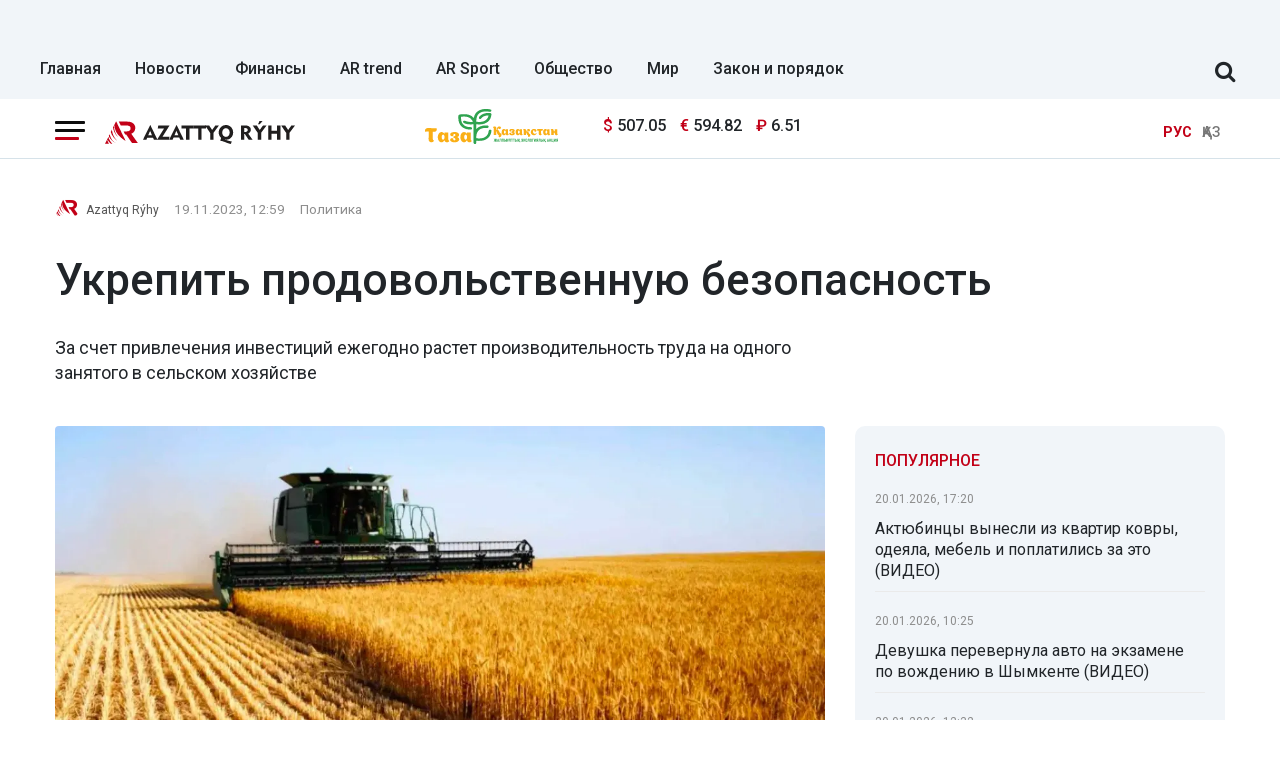

--- FILE ---
content_type: text/html; charset=UTF-8
request_url: https://rus.azattyq-ruhy.kz/politics/57416-ukrepit-prodovolstvennuiu-bezopasnost
body_size: 28515
content:
<!DOCTYPE html>
<html lang="ru">
<head >
    <title>Укрепить продовольственную безопасность</title>
    <meta name="description" content="За счет привлечения инвестиций ежегодно растет производительность труда на одного занятого в сельском хозяйстве" />
<meta name="keywords" content="новости, Казахстан, политика, общество, спорт, новости Казахстана, Алматы, Астана" />
<meta name="robots" content="follow, index, max-snippet:-1, max-video-preview:-1, max-image-preview:large" />
<meta property="og:locale" content="ru_RU" />
<meta property="og:site_name" content="Azattyq-ruhy.kz" />
<meta property="og:description" content="За счет привлечения инвестиций ежегодно растет производительность труда на одного занятого в сельском хозяйстве" />
<meta property="og:type" content="article" />
<meta property="og:title" content="Укрепить продовольственную безопасность" />
<meta property="og:url" content="https://rus.azattyq-ruhy.kz/politics/57416-ukrepit-prodovolstvennuiu-bezopasnost" />
<meta property="article:section" content="Политика" />
<meta property="article:published_time" content="2023-11-19T12:59:00+05:00" />
<meta property="article:modified_time" content="2023-11-19T13:07:20+05:00" />
<meta property="og:updated_time" content="2023-11-19T13:07:20+05:00" />
<meta property="twitter:card" content="summary_large_image" />
<meta property="twitter:title" content="Укрепить продовольственную безопасность" />
<meta property="twitter:description" content="За счет привлечения инвестиций ежегодно растет производительность труда на одного занятого в сельском хозяйстве" />
<meta property="article:tag" content="сельское хозяйство" />
<meta property="news_keywords" content="сельское хозяйство" />
<meta property="twitter:image" content="https://rus.azattyq-ruhy.kz/cache/imagine/1200/uploads/news/2023/11/19/6559b4288e2dd063759705.png" />
<meta property="og:image:alt" content="Укрепить продовольственную безопасность" />
<meta property="og:image" content="https://rus.azattyq-ruhy.kz/cache/imagine/1200/uploads/news/2023/11/19/6559b4288e2dd063759705.png" />
<meta property="og:image:secure_url" content="https://rus.azattyq-ruhy.kz/cache/imagine/1200/uploads/news/2023/11/19/6559b4288e2dd063759705.png" />
<meta property="og:image:width" content="1200" />
<meta property="og:image:height" content="675" />
<meta property="og:image:type" content="image/jpeg" />
<meta http-equiv="Content-Type" content="text/html; charset=utf-8" />
<meta charset="UTF-8" />

    <link rel="canonical" href="https://rus.azattyq-ruhy.kz/politics/57416-ukrepit-prodovolstvennuiu-bezopasnost"/>

    

    <meta name="viewport" content="width=device-width, initial-scale=1, shrink-to-fit=no">

    <link rel="alternate" type="application/rss+xml" title="Rss Лента" href="/news.rss"/>
    <link href="/favicon.ico" rel="icon" type="image/x-icon"/>
    <link href="/build/favicons/favicon.ico" rel="shortcut icon" type="image/vnd.microsoft.icon"/>

    <link rel="preconnect" href="https://fonts.googleapis.com">
    <link rel="preconnect" href="https://fonts.gstatic.com" crossorigin>
    <link href="https://fonts.googleapis.com/css2?family=Roboto:ital,wght@0,400;0,500;0,700;1,400;1,500;1,700&display=swap"
          rel="stylesheet">

    <link rel="dns-prefetch" href="//youtube.com/">
    <link rel="dns-prefetch" href="//www.googletagmanager.com">

    <link rel="icon" type="image/x-icon" href="/build/favicons/favicon-16x16.png" sizes="16x16"/>
<link rel="icon" type="image/x-icon" href="/build/favicons/favicon-32x32.png" sizes="32x32"/>
<link rel="icon" type="image/x-icon" href="/build/favicons/favicon-40x40.png" sizes="40x40"/>
<link rel="icon" type="image/x-icon" href="/build/favicons/favicon-56x56.png" sizes="56x56"/>
<link rel="icon" type="image/x-icon" href="/build/favicons/favicon-96x96.png" sizes="96x96"/>

<link rel="apple-touch-icon" sizes="57x57" href="/build/favicons/apple-icon-57x57.png">
<link rel="apple-touch-icon" sizes="60x60" href="/build/favicons/apple-icon-60x60.png">
<link rel="apple-touch-icon" sizes="72x72" href="/build/favicons/apple-icon-72x72.png">
<link rel="apple-touch-icon" sizes="76x76" href="/build/favicons/apple-icon-76x76.png">
<link rel="apple-touch-icon" sizes="114x114" href="/build/favicons/apple-icon-114x114.png">
<link rel="apple-touch-icon" sizes="120x120" href="/build/favicons/apple-icon-120x120.png">
<link rel="apple-touch-icon" sizes="144x144" href="/build/favicons/apple-icon-144x144.png">
<link rel="apple-touch-icon" sizes="152x152" href="/build/favicons/apple-icon-152x152.png">
<link rel="apple-touch-icon" sizes="180x180" href="/build/favicons/apple-icon-180x180.png">
<link rel="icon" type="image/png" sizes="192x192" href="/build/favicons/android-icon-192x192.png">
<link rel="icon" type="image/png" sizes="32x32" href="/build/favicons/favicon-32x32.png">
<link rel="icon" type="image/png" sizes="96x96" href="/build/favicons/favicon-96x96.png">
<link rel="icon" type="image/png" sizes="16x16" href="/build/favicons/favicon-16x16.png">
<link rel="manifest" href="/build/favicons/manifest.json">
<meta name="msapplication-TileColor" content="#ffffff">
<meta name="msapplication-TileImage" content="/build/favicons/ms-icon-144x144.png">
<meta name="theme-color" content="#ffffff">
        <meta property="relap:article" content="false">
    <link href="https://rus.azattyq-ruhy.kz/politics/57416-ukrepit-prodovolstvennuiu-bezopasnost/amp" rel="amphtml"/>

            <!-- Google tag (gtag.js) -->
<script async src="https://www.googletagmanager.com/gtag/js?id=G-DYXB0PQP6Q"></script>
<script>
    window.dataLayer = window.dataLayer || [];
    function gtag(){dataLayer.push(arguments);}
    gtag('js', new Date());

    gtag('config', 'G-DYXB0PQP6Q');
</script>        <!-- Yandex.Metrika counter -->
<script type="text/javascript" >
    (function(m,e,t,r,i,k,a){m[i]=m[i]||function(){(m[i].a=m[i].a||[]).push(arguments)};
        m[i].l=1*new Date();
        for (var j = 0; j < document.scripts.length; j++) {if (document.scripts[j].src === r) { return; }}
        k=e.createElement(t),a=e.getElementsByTagName(t)[0],k.async=1,k.src=r,a.parentNode.insertBefore(k,a)})
    (window, document, "script", "https://mc.yandex.ru/metrika/tag.js", "ym");

    ym(83141881, "init", {
        clickmap:true,
        trackLinks:true,
        accurateTrackBounce:true
    });
</script>
<noscript><div><img src="https://mc.yandex.ru/watch/83141881" style="position:absolute; left:-9999px;" alt="" /></div></noscript>
<!-- /Yandex.Metrika counter -->

<!--LiveInternet counter--><script>
    new Image().src = "https://counter.yadro.ru/hit;AzatRuh?r"+
        escape(document.referrer)+((typeof(screen)=="undefined")?"":
            ";s"+screen.width+"*"+screen.height+"*"+(screen.colorDepth?
                screen.colorDepth:screen.pixelDepth))+";u"+escape(document.URL)+
        ";h"+escape(document.title.substring(0,150))+
        ";"+Math.random();</script><!--/LiveInternet-->
    
                <script type="application/ld+json">{"@context":"https:\/\/schema.org","@type":"WebSite","@id":"https:\/\/rus.azattyq-ruhy.kz\/#website","url":"https:\/\/rus.azattyq-ruhy.kz\/","name":"\u0423\u043a\u0440\u0435\u043f\u0438\u0442\u044c \u043f\u0440\u043e\u0434\u043e\u0432\u043e\u043b\u044c\u0441\u0442\u0432\u0435\u043d\u043d\u0443\u044e \u0431\u0435\u0437\u043e\u043f\u0430\u0441\u043d\u043e\u0441\u0442\u044c","potentialAction":{"@type":"SearchAction","target":"https:\/\/rus.azattyq-ruhy.kz\/search\/?search_text={search_term_string}","query-input":"required name=search_term_string"}}</script>
        <script type="application/ld+json">{"@context":"https:\/\/schema.org","@type":"Organization","@id":"https:\/\/rus.azattyq-ruhy.kz\/#organization","url":"https:\/\/rus.azattyq-ruhy.kz\/","name":"\u0423\u043a\u0440\u0435\u043f\u0438\u0442\u044c \u043f\u0440\u043e\u0434\u043e\u0432\u043e\u043b\u044c\u0441\u0442\u0432\u0435\u043d\u043d\u0443\u044e \u0431\u0435\u0437\u043e\u043f\u0430\u0441\u043d\u043e\u0441\u0442\u044c","sameAs":["https:\/\/www.facebook.com\/Azattyq-Ruhy-110873070279644\/","https:\/\/www.youtube.com\/channel\/UCy_VBkC3hlkx4oQ0Buwm_Dg","https:\/\/www.instagram.com\/azattyq.ruhy\/","https:\/\/t.me\/azattyq_ruhy","https:\/\/twitter.com\/AzattyqRuhy"],"address":{"@type":"PostalAddress","streetAddress":"\u0410\u0441\u0442\u0430\u043d\u0430 \u049b\u0430\u043b\u0430\u0441\u044b, \u049a\u043e\u043d\u0430\u0435\u0432 \u043a\u04e9\u0448\u0435\u0441\u0456 12\/1","addressLocality":"\u0433. \u0410\u0441\u0442\u0430\u043d\u0430","addressRegion":"\u0433. \u0410\u0441\u0442\u0430\u043d\u0430","postalCode":"010000","addressCountry":{"@type":"Country","name":"KZ"}},"contactPoint":{"@type":"ContactPoint","telephone":"+77172123456","contactType":"technical support"},"logo":{"@type":"ImageObject","url":"https:\/\/rus.azattyq-ruhy.kz\/build\/images\/main-logo.png","width":598,"height":72}}</script>
    

    <script type="application/ld+json">{"@context":"https:\/\/schema.org","@type":"NewsArticle","name":"\u0423\u043a\u0440\u0435\u043f\u0438\u0442\u044c \u043f\u0440\u043e\u0434\u043e\u0432\u043e\u043b\u044c\u0441\u0442\u0432\u0435\u043d\u043d\u0443\u044e \u0431\u0435\u0437\u043e\u043f\u0430\u0441\u043d\u043e\u0441\u0442\u044c","headline":"\u0423\u043a\u0440\u0435\u043f\u0438\u0442\u044c \u043f\u0440\u043e\u0434\u043e\u0432\u043e\u043b\u044c\u0441\u0442\u0432\u0435\u043d\u043d\u0443\u044e \u0431\u0435\u0437\u043e\u043f\u0430\u0441\u043d\u043e\u0441\u0442\u044c","description":"\u0417\u0430 \u0441\u0447\u0435\u0442 \u043f\u0440\u0438\u0432\u043b\u0435\u0447\u0435\u043d\u0438\u044f \u0438\u043d\u0432\u0435\u0441\u0442\u0438\u0446\u0438\u0439 \u0435\u0436\u0435\u0433\u043e\u0434\u043d\u043e \u0440\u0430\u0441\u0442\u0435\u0442 \u043f\u0440\u043e\u0438\u0437\u0432\u043e\u0434\u0438\u0442\u0435\u043b\u044c\u043d\u043e\u0441\u0442\u044c \u0442\u0440\u0443\u0434\u0430 \u043d\u0430 \u043e\u0434\u043d\u043e\u0433\u043e \u0437\u0430\u043d\u044f\u0442\u043e\u0433\u043e \u0432 \u0441\u0435\u043b\u044c\u0441\u043a\u043e\u043c \u0445\u043e\u0437\u044f\u0439\u0441\u0442\u0432\u0435","articleBody":"19 \u043d\u043e\u044f\u0431\u0440\u044f, \u0432 \u041a\u0430\u0437\u0430\u0445\u0441\u0442\u0430\u043d\u0435 \u043e\u0442\u043c\u0435\u0447\u0430\u0435\u0442\u0441\u044f \u0414\u0435\u043d\u044c \u0440\u0430\u0431\u043e\u0442\u043d\u0438\u043a\u043e\u0432 \u0441\u0435\u043b\u044c\u0441\u043a\u043e\u0433\u043e \u0445\u043e\u0437\u044f\u0439\u0441\u0442\u0432\u0430, \u043f\u0438\u0449\u0435\u0432\u043e\u0439 \u0438 \u043f\u0435\u0440\u0435\u0440\u0430\u0431\u0430\u0442\u044b\u0432\u0430\u044e\u0449\u0435\u0439 \u043f\u0440\u043e\u043c\u044b\u0448\u043b\u0435\u043d\u043d\u043e\u0441\u0442\u0438 \u041a\u0430\u0437\u0430\u0445\u0441\u0442\u0430\u043d\u0430. \u041d\u0430\u043a\u0430\u043d\u0443\u043d\u0435 \u043f\u0440\u043e\u0444\u0435\u0441\u0441\u0438\u043e\u043d\u0430\u043b\u044c\u043d\u043e\u0433\u043e \u043f\u0440\u0430\u0437\u0434\u043d\u0438\u043a\u0430 \u041c\u0438\u043d\u0438\u0441\u0442\u0435\u0440\u0441\u0442\u0432\u043e \u0441\u0435\u043b\u044c\u0441\u043a\u043e\u0433\u043e \u0445\u043e\u0437\u044f\u0439\u0441\u0442\u0432\u0430 \u043e\u0442\u0432\u0435\u0442\u0438\u043b\u043e \u043d\u0430 \u0432\u043e\u043f\u0440\u043e\u0441\u044b \u0433\u0430\u0437\u0435\u0442\u044b \u0026laquo;\u041b\u0438\u0442\u0435\u0440\u0026raquo;, \u043f\u0435\u0440\u0435\u0434\u0430\u0435\u0442\u0026nbsp;Azattyq R\u0026yacute;hy.\r\n\r\n\u041f\u0440\u0435\u0436\u0434\u0435 \u0432\u0441\u0435\u0433\u043e \u0440\u0435\u0434\u0430\u043a\u0446\u0438\u044e \u0438\u043d\u0442\u0435\u0440\u0435\u0441\u043e\u0432\u0430\u043b\u043e, \u043a\u0430\u043a\u043e\u0432\u0430 \u043e\u0446\u0435\u043d\u043a\u0430 \u0441\u043e\u0441\u0442\u043e\u044f\u043d\u0438\u044f \u0430\u0433\u0440\u043e\u043f\u0440\u043e\u043c\u044b\u0448\u043b\u0435\u043d\u043d\u043e\u0433\u043e \u043a\u043e\u043c\u043f\u043b\u0435\u043a\u0441\u0430 \u043d\u0430 \u0441\u0435\u0433\u043e\u0434\u043d\u044f\u0448\u043d\u0438\u0439 \u0434\u0435\u043d\u044c, \u0438 \u043a\u0430\u043a\u0438\u0435 \u043e\u0441\u043d\u043e\u0432\u043d\u044b\u0435 \u0432\u044b\u0437\u043e\u0432\u044b \u0441\u0442\u043e\u044f\u0442 \u043f\u0435\u0440\u0435\u0434 \u043e\u0442\u0440\u0430\u0441\u043b\u044c\u044e.\r\n\r\n\u0421\u043b\u043e\u0436\u043d\u044b\u0439 \u0433\u043e\u0434\r\n\r\n\u041c\u0438\u043d\u0441\u0435\u043b\u044c\u0445\u043e\u0437 \u043e\u0442\u043c\u0435\u0442\u0438\u043b, \u0447\u0442\u043e \u0435\u0441\u043b\u0438 \u0441\u043c\u043e\u0442\u0440\u0435\u0442\u044c \u0432 \u0434\u0438\u043d\u0430\u043c\u0438\u043a\u0435 \u0437\u0430 \u043f\u043e\u0441\u043b\u0435\u0434\u043d\u0438\u0435 \u0433\u043e\u0434\u044b, \u0442\u043e \u0432 \u0446\u0435\u043b\u043e\u043c \u0430\u0433\u0440\u043e\u043f\u0440\u043e\u043c\u044b\u0448\u043b\u0435\u043d\u043d\u044b\u0439 \u043a\u043e\u043c\u043f\u043b\u0435\u043a\u0441 \u0441\u0442\u0440\u0430\u043d\u044b \u0445\u0430\u0440\u0430\u043a\u0442\u0435\u0440\u0438\u0437\u0443\u0435\u0442\u0441\u044f \u043f\u043e\u043b\u043e\u0436\u0438\u0442\u0435\u043b\u044c\u043d\u043e\u0439 \u0434\u0438\u043d\u0430\u043c\u0438\u043a\u043e\u0439 \u0440\u043e\u0441\u0442\u0430 \u043e\u0441\u043d\u043e\u0432\u043d\u044b\u0445 \u043f\u043e\u043a\u0430\u0437\u0430\u0442\u0435\u043b\u0435\u0439, \u0432 \u0442\u043e\u043c \u0447\u0438\u0441\u043b\u0435 \u043f\u043e \u043e\u0431\u0435\u0441\u043f\u0435\u0447\u0435\u043d\u0438\u044e \u0432\u043d\u0443\u0442\u0440\u0435\u043d\u043d\u0435\u0433\u043e \u0440\u044b\u043d\u043a\u0430 \u043e\u0442\u0435\u0447\u0435\u0441\u0442\u0432\u0435\u043d\u043d\u044b\u043c\u0438 \u043f\u0440\u043e\u0434\u0443\u043a\u0442\u0430\u043c\u0438 \u043f\u0438\u0442\u0430\u043d\u0438\u044f. \u0417\u0430 10 \u043c\u0435\u0441\u044f\u0446\u0435\u0432 2023 \u0433\u043e\u0434\u0430 \u043f\u0440\u043e\u0438\u0437\u0432\u043e\u0434\u0441\u0442\u0432\u043e \u043f\u0440\u043e\u0434\u0443\u043a\u0442\u043e\u0432 \u043f\u0438\u0442\u0430\u043d\u0438\u044f \u0432\u044b\u0440\u043e\u0441\u043b\u043e \u043d\u0430 2,9% \u0438 \u0441\u043e\u0441\u0442\u0430\u0432\u0438\u043b\u043e\r\n\r\n2 596,9 \u043c\u043b\u0440\u0434 \u0442\u0435\u043d\u0433\u0435. \u041e\u0442\u043c\u0435\u0447\u0430\u0435\u0442\u0441\u044f \u0440\u043e\u0441\u0442 \u043f\u0440\u043e\u0438\u0437\u0432\u043e\u0434\u0441\u0442\u0432\u0430 \u043c\u0430\u0441\u043b\u0430 \u0441\u043b\u0438\u0432\u043e\u0447\u043d\u043e\u0433\u043e \u043d\u0430 16,6% (\u0441 22,3 \u0442\u044b\u0441. \u0442\u043e\u043d\u043d \u0434\u043e 26 \u0442\u044b\u0441. \u0442\u043e\u043d\u043d), \u043c\u0430\u0441\u043b\u0430 \u0440\u0430\u0441\u0442\u0438\u0442\u0435\u043b\u044c\u043d\u043e\u0433\u043e \u043d\u0430 10,2% (\u0441 498,6 \u0442\u044b\u0441. \u0442\u043e\u043d\u043d \u0434\u043e 549,7 \u0442\u044b\u0441. \u0442\u043e\u043d\u043d), \u0441\u044b\u0440\u0430 \u0438 \u0442\u0432\u043e\u0440\u043e\u0433\u0430 \u043d\u0430 8,7% (\u0441 33 \u0442\u044b\u0441. \u0442\u043e\u043d\u043d \u0434\u043e 35,8 \u0442\u044b\u0441. \u0442\u043e\u043d\u043d), \u043c\u043e\u043b\u043e\u043a\u0430 \u043e\u0431\u0440\u0430\u0431\u043e\u0442\u0430\u043d\u043d\u043e\u0433\u043e \u043d\u0430 3,6% (\u0441 481,6 \u0442\u044b\u0441. \u0442\u043e\u043d\u043d \u0434\u043e 499 \u0442\u044b\u0441. \u0442\u043e\u043d\u043d), \u043a\u043e\u043b\u0431\u0430\u0441\u043d\u044b\u0445 \u0438\u0437\u0434\u0435\u043b\u0438\u0439 \u043d\u0430 2,8% (\u0441 54,1 \u0442\u044b\u0441. \u0442\u043e\u043d\u043d \u0434\u043e 55,6 \u0442\u044b\u0441. \u0442\u043e\u043d\u043d).\r\n\r\n\u0417\u0430 \u0441\u0447\u0435\u0442 \u043f\u0440\u0438\u0432\u043b\u0435\u0447\u0435\u043d\u0438\u044f \u0438\u043d\u0432\u0435\u0441\u0442\u0438\u0446\u0438\u0439 \u0435\u0436\u0435\u0433\u043e\u0434\u043d\u043e \u0440\u0430\u0441\u0442\u0435\u0442 \u043f\u0440\u043e\u0438\u0437\u0432\u043e\u0434\u0438\u0442\u0435\u043b\u044c\u043d\u043e\u0441\u0442\u044c \u0442\u0440\u0443\u0434\u0430 \u043d\u0430 \u043e\u0434\u043d\u043e\u0433\u043e \u0437\u0430\u043d\u044f\u0442\u043e\u0433\u043e \u0432 \u0441\u0435\u043b\u044c\u0441\u043a\u043e\u043c \u0445\u043e\u0437\u044f\u0439\u0441\u0442\u0432\u0435.\r\n\r\n\u041e\u0434\u043d\u0430\u043a\u043e \u0442\u0435\u043a\u0443\u0449\u0438\u0439 \u0433\u043e\u0434 \u0441\u0442\u0430\u043b \u043e\u0441\u043e\u0431\u0435\u043d\u043d\u043e \u0441\u043b\u043e\u0436\u043d\u044b\u043c \u0434\u043b\u044f \u0444\u0435\u0440\u043c\u0435\u0440\u043e\u0432. \u041d\u0435\u0431\u043b\u0430\u0433\u043e\u043f\u0440\u0438\u044f\u0442\u043d\u044b\u0435 \u043f\u043e\u0433\u043e\u0434\u043d\u044b\u0435 \u0443\u0441\u043b\u043e\u0432\u0438\u044f \u0432\u043d\u0435\u0441\u043b\u0438 \u0441\u0432\u043e\u0438 \u043a\u043e\u0440\u0440\u0435\u043a\u0442\u0438\u0432\u044b \u0432 \u043f\u043b\u0430\u043d\u044b \u0430\u0433\u0440\u0430\u0440\u0438\u0435\u0432. \u0421\u043b\u043e\u0436\u0438\u0432\u0448\u0430\u044f\u0441\u044f \u0441\u0438\u0442\u0443\u0430\u0446\u0438\u044f \u043d\u0435\u0433\u0430\u0442\u0438\u0432\u043d\u043e \u043e\u0442\u0440\u0430\u0437\u0438\u043b\u0430\u0441\u044c \u043d\u0430 \u0444\u0438\u043d\u0430\u043d\u0441\u043e\u0432\u043e\u043c \u0441\u043e\u0441\u0442\u043e\u044f\u043d\u0438\u0438 \u043d\u0430\u0448\u0438\u0445 \u0430\u0433\u0440\u0430\u0440\u0438\u0435\u0432. \u041f\u043e \u043f\u043e\u0440\u0443\u0447\u0435\u043d\u0438\u044e \u0413\u043b\u0430\u0432\u044b \u0433\u043e\u0441\u0443\u0434\u0430\u0440\u0441\u0442\u0432\u0430 \u043f\u0440\u0438 \u043f\u043e\u0434\u0434\u0435\u0440\u0436\u043a\u0435 \u041f\u0440\u0430\u0432\u0438\u0442\u0435\u043b\u044c\u0441\u0442\u0432\u0430 \u043f\u0440\u0438\u043d\u0438\u043c\u0430\u0435\u0442\u0441\u044f \u043a\u043e\u043c\u043f\u043b\u0435\u043a\u0441 \u043c\u0435\u0440 \u043f\u043e \u043f\u043e\u0434\u0434\u0435\u0440\u0436\u043a\u0435 \u043f\u043e\u0441\u0442\u0440\u0430\u0434\u0430\u0432\u0448\u0438\u0445 \u0444\u0435\u0440\u043c\u0435\u0440\u043e\u0432, \u0432 \u0442\u043e\u043c \u0447\u0438\u0441\u043b\u0435 \u0433\u0430\u0440\u0430\u043d\u0442\u0438\u0440\u043e\u0432\u0430\u043d\u043d\u044b\u0439 \u0437\u0430\u043a\u0443\u043f \u043f\u0448\u0435\u043d\u0438\u0446\u044b \u043f\u043e \u0440\u044b\u043d\u043e\u0447\u043d\u043e\u0439 \u0446\u0435\u043d\u0435, \u0444\u043e\u0440\u043c\u0438\u0440\u0443\u0435\u0442\u0441\u044f \u0441\u0435\u043c\u0435\u043d\u043d\u043e\u0439 \u0444\u043e\u043d\u0434 \u043d\u0430 \u0431\u0430\u0437\u0435 \u0437\u0430\u043f\u0430\u0441\u043e\u0432 \u041f\u0440\u043e\u0434\u043e\u0432\u043e\u043b\u044c\u0441\u0442\u0432\u0435\u043d\u043d\u043e\u0439 \u043a\u043e\u043d\u0442\u0440\u0430\u043a\u0442\u043d\u043e\u0439 \u043a\u043e\u0440\u043f\u043e\u0440\u0430\u0446\u0438\u0438, \u043f\u0440\u043e\u0440\u0430\u0431\u0430\u0442\u044b\u0432\u0430\u0435\u0442\u0441\u044f \u0432\u043e\u043f\u0440\u043e\u0441 \u0432\u044b\u043f\u043b\u0430\u0442\u044b \u0434\u043e\u043b\u0433\u043e\u0432 \u043f\u043e \u0441\u0443\u0431\u0441\u0438\u0434\u0438\u044f\u043c, \u0430 \u0442\u0430\u043a\u0436\u0435 \u0431\u0443\u0434\u0435\u0442 \u043e\u0431\u0435\u0441\u043f\u0435\u0447\u0435\u043d\u0430 \u043f\u0440\u043e\u043b\u043e\u043d\u0433\u0430\u0446\u0438\u044f \u043a\u0440\u0435\u0434\u0438\u0442\u043e\u0432 \u0438 \u0437\u0430\u0439\u043c\u043e\u0432 \u0442\u043e\u0432\u0430\u0440\u043e\u043f\u0440\u043e\u0438\u0437\u0432\u043e\u0434\u0438\u0442\u0435\u043b\u0435\u0439.\r\n\r\n\u041a\u0430\u043a \u043f\u0440\u0438\u0437\u043d\u0430\u043b\u0438 \u0432 \u041c\u0438\u043d\u0441\u0435\u043b\u044c\u0445\u043e\u0437\u0435, \u0443\u0447\u0438\u0442\u044b\u0432\u0430\u044f \u0432\u044b\u0441\u043e\u043a\u0438\u0435 \u0440\u0438\u0441\u043a\u0438 \u0432 \u043e\u0442\u0440\u0430\u0441\u043b\u0438 \u0438 \u0435\u0435 \u0437\u0430\u0432\u0438\u0441\u0438\u043c\u043e\u0441\u0442\u044c \u043e\u0442 \u043f\u043e\u0433\u043e\u0434\u043d\u044b\u0445 \u0443\u0441\u043b\u043e\u0432\u0438\u0439, \u043f\u043e \u0438\u0442\u043e\u0433\u0430\u043c 2023 \u0433\u043e\u0434\u0430 \u043e\u0436\u0438\u0434\u0430\u0435\u0442\u0441\u044f \u0441\u043d\u0438\u0436\u0435\u043d\u0438\u0435 \u043e\u0431\u044a\u0435\u043c\u0430 \u0432\u0430\u043b\u043e\u0432\u043e\u0439 \u043f\u0440\u043e\u0434\u0443\u043a\u0446\u0438\u0438 \u0441\u0435\u043b\u044c\u0441\u043a\u043e\u0433\u043e \u0445\u043e\u0437\u044f\u0439\u0441\u0442\u0432\u0430. \u041d\u0435\u0441\u043c\u043e\u0442\u0440\u044f \u043d\u0430 \u044d\u0442\u043e, \u0431\u043b\u0430\u0433\u043e\u0434\u0430\u0440\u044f \u0441\u043e\u0432\u043c\u0435\u0441\u0442\u043d\u044b\u043c \u0443\u0441\u0438\u043b\u0438\u044f\u043c \u0440\u0430\u0431\u043e\u0442\u043d\u0438\u043a\u043e\u0432 \u0441\u0435\u043b\u044c\u0441\u043a\u043e\u0445\u043e\u0437\u044f\u0439\u0441\u0442\u0432\u0435\u043d\u043d\u043e\u0439 \u043e\u0442\u0440\u0430\u0441\u043b\u0438, \u0443\u0440\u043e\u0436\u0430\u0439 \u043f\u0440\u0430\u043a\u0442\u0438\u0447\u0435\u0441\u043a\u0438 \u0441\u043e\u0431\u0440\u0430\u043d.\r\n\r\n\u041a \u043e\u0441\u043d\u043e\u0432\u043d\u044b\u043c \u0433\u043b\u043e\u0431\u0430\u043b\u044c\u043d\u044b\u043c \u0432\u044b\u0437\u043e\u0432\u0430\u043c, \u0441 \u043a\u043e\u0442\u043e\u0440\u044b\u043c\u0438 \u0441\u0442\u043e\u043b\u043a\u043d\u0435\u0442\u0441\u044f \u043e\u0442\u0435\u0447\u0435\u0441\u0442\u0432\u0435\u043d\u043d\u044b\u0439 \u0430\u0433\u0440\u043e\u043f\u0440\u043e\u043c\u044b\u0448\u043b\u0435\u043d\u043d\u044b\u0439 \u043a\u043e\u043c\u043f\u043b\u0435\u043a\u0441, \u043c\u043e\u0436\u043d\u043e \u043e\u0442\u043d\u0435\u0441\u0442\u0438, \u0432 \u043f\u0435\u0440\u0432\u0443\u044e \u043e\u0447\u0435\u0440\u0435\u0434\u044c, \u0438\u0437\u043c\u0435\u043d\u0435\u043d\u0438\u0435 \u043a\u043b\u0438\u043c\u0430\u0442\u0430, \u0440\u043e\u0441\u0442 \u043a\u043e\u043d\u043a\u0443\u0440\u0435\u043d\u0446\u0438\u0438 \u0437\u0430 \u043e\u0433\u0440\u0430\u043d\u0438\u0447\u0435\u043d\u043d\u044b\u0435 \u043f\u0440\u0438\u0440\u043e\u0434\u043d\u044b\u0435 \u0440\u0435\u0441\u0443\u0440\u0441\u044b, \u043e\u0441\u043e\u0431\u0435\u043d\u043d\u043e \u0432\u043e\u0434\u043d\u044b\u0435, \u0438 \u0434\u0440\u0443\u0433\u0438\u0435.\r\n\r\n\u041f\u043e\u0441\u043b\u0435\u0434\u0441\u0442\u0432\u0438\u044f \u043a\u043b\u0438\u043c\u0430\u0442\u0430 \u043e\u0441\u043e\u0431\u0435\u043d\u043d\u043e \u043e\u0441\u0442\u0440\u043e \u043e\u0449\u0443\u0449\u0430\u044e\u0442\u0441\u044f \u0432 \u043f\u043e\u0441\u043b\u0435\u0434\u043d\u0438\u0435 \u0433\u043e\u0434\u044b. 2019 \u0433\u043e\u0434 \u0026ndash; \u0437\u0430\u0441\u0443\u0445\u0430 \u0432 \u044e\u0436\u043d\u044b\u0445 \u0438 \u0437\u0430\u043f\u0430\u0434\u043d\u044b\u0445 \u0440\u0435\u0433\u0438\u043e\u043d\u0430\u0445, \u043c\u0430\u0441\u0441\u043e\u0432\u044b\u0439 \u043f\u0430\u0434\u0435\u0436 \u0441\u043a\u043e\u0442\u0430 \u0438\u0437-\u0437\u0430 \u043e\u0442\u0441\u0443\u0442\u0441\u0442\u0432\u0438\u044f \u043a\u043e\u0440\u043c\u043e\u0432. \u0422\u0435\u043a\u0443\u0449\u0438\u0439 \u0433\u043e\u0434 \u0026ndash; \u043d\u0430 \u0441\u043c\u0435\u043d\u0443 \u0436\u0430\u0440\u043a\u0438\u043c \u0443\u0441\u043b\u043e\u0432\u0438\u044f\u043c \u0432 \u043e\u0442\u0434\u0435\u043b\u044c\u043d\u044b\u0445 \u0440\u0435\u0433\u0438\u043e\u043d\u0430\u0445 \u043f\u0440\u0438\u0448\u043b\u0438 \u043f\u0440\u043e\u0434\u043e\u043b\u0436\u0438\u0442\u0435\u043b\u044c\u043d\u044b\u0435 \u043f\u0440\u043e\u043b\u0438\u0432\u043d\u044b\u0435 \u0434\u043e\u0436\u0434\u0438 \u0431\u043e\u043b\u0435\u0435 25 \u0434\u043d\u0435\u0439 \u0432 \u043e\u0441\u043d\u043e\u0432\u043d\u044b\u0445 \u0437\u0435\u0440\u043d\u043e\u0441\u0435\u044e\u0449\u0438\u0445 \u0440\u0435\u0433\u0438\u043e\u043d\u0430\u0445, \u0447\u0442\u043e \u043d\u0435\u0433\u0430\u0442\u0438\u0432\u043d\u043e \u0441\u043a\u0430\u0437\u0430\u043b\u043e\u0441\u044c \u043d\u0430 \u0441\u043e\u0441\u0442\u043e\u044f\u043d\u0438\u0438 \u043f\u043e\u0441\u0435\u0432\u043e\u0432, \u0441\u043d\u0438\u0436\u0435\u043d\u0438\u0438 \u0443\u0440\u043e\u0436\u0430\u0439\u043d\u043e\u0441\u0442\u0438 \u0441\u0435\u043b\u044c\u0445\u043e\u0437\u043a\u0443\u043b\u044c\u0442\u0443\u0440 \u0438 \u0443\u0445\u0443\u0434\u0448\u0435\u043d\u0438\u0438 \u0438\u0445 \u043a\u0430\u0447\u0435\u0441\u0442\u0432\u0430.\r\n\r\n\u041e\u0434\u043d\u0438\u043c \u0438\u0437 \u0441\u0435\u0440\u044c\u0435\u0437\u043d\u044b\u0445 \u0432\u044b\u0437\u043e\u0432\u043e\u0432 \u044f\u0432\u043b\u044f\u0435\u0442\u0441\u044f \u043d\u0430\u043f\u043b\u044b\u0432 \u0434\u0435\u0448\u0435\u0432\u043e\u0433\u043e \u0438\u043c\u043f\u043e\u0440\u0442\u0430 \u043f\u0440\u043e\u0434\u043e\u0432\u043e\u043b\u044c\u0441\u0442\u0432\u0435\u043d\u043d\u044b\u0445 \u0442\u043e\u0432\u0430\u0440\u043e\u0432 \u0438\u0437 \u0441\u043e\u0441\u0435\u0434\u043d\u0438\u0445 \u0441\u0442\u0440\u0430\u043d. \u042d\u0442\u043e \u0441\u0432\u044f\u0437\u0430\u043d\u043e \u0441 \u0432\u044b\u0441\u043e\u043a\u043e\u0439 \u0441\u0435\u0431\u0435\u0441\u0442\u043e\u0438\u043c\u043e\u0441\u0442\u044c\u044e \u043e\u0442\u0435\u0447\u0435\u0441\u0442\u0432\u0435\u043d\u043d\u043e\u0439 \u043f\u0440\u043e\u0434\u0443\u043a\u0446\u0438\u0438, \u043a\u043e\u0442\u043e\u0440\u0430\u044f \u0441\u043b\u043e\u0436\u0438\u043b\u0430\u0441\u044c \u0432\u0432\u0438\u0434\u0443 \u0440\u0430\u0437\u043d\u044b\u0445 \u043f\u0440\u0438\u0447\u0438\u043d, \u0432 \u0442\u043e\u043c \u0447\u0438\u0441\u043b\u0435 \u043d\u0435\u0434\u043e\u0441\u0442\u0430\u0442\u043e\u0447\u043d\u043e\u0433\u043e \u0438\u0441\u043f\u043e\u043b\u044c\u0437\u043e\u0432\u0430\u043d\u0438\u044f \u043d\u043e\u0432\u044b\u0445 \u0430\u0433\u0440\u043e\u0442\u0435\u0445\u043d\u043e\u043b\u043e\u0433\u0438\u0439, \u043a\u0430\u0447\u0435\u0441\u0442\u0432\u0435\u043d\u043d\u044b\u0445 \u0441\u0435\u043c\u044f\u043d, \u0443\u0434\u043e\u0431\u0440\u0435\u043d\u0438\u0439, \u043f\u0435\u0441\u0442\u0438\u0446\u0438\u0434\u043e\u0432, \u0438\u0437\u043d\u043e\u0448\u0435\u043d\u043d\u043e\u0441\u0442\u0438 \u0441\u0435\u043b\u044c\u0445\u043e\u0437\u0442\u0435\u0445\u043d\u0438\u043a\u0438 \u0438 \u0434\u0440\u0443\u0433\u043e\u0433\u043e.\r\n\r\n\u0414\u0438\u0432\u0435\u0440\u0441\u0438\u0444\u0438\u043a\u0430\u0446\u0438\u044f \r\n\r\n\u041a\u0430\u0437\u0430\u0445\u0441\u0442\u0430\u043d \u0432\u0445\u043e\u0434\u0438\u0442 \u0432 \u0447\u0438\u0441\u043b\u043e \u043a\u0440\u0443\u043f\u043d\u044b\u0445 \u044d\u043a\u0441\u043f\u043e\u0440\u0442\u0435\u0440\u043e\u0432 \u0437\u0435\u0440\u043d\u0430 \u0432 \u043c\u0438\u0440\u0435. \u0412 \u0440\u0430\u0441\u0442\u0435\u043d\u0438\u0435\u0432\u043e\u0434\u0441\u0442\u0432\u0435 \u043f\u0440\u043e\u0434\u043e\u043b\u0436\u0430\u0435\u0442\u0441\u044f \u0440\u0430\u0431\u043e\u0442\u0430 \u043f\u043e \u0434\u0438\u0432\u0435\u0440\u0441\u0438\u0444\u0438\u043a\u0430\u0446\u0438\u0438 \u0441\u0442\u0440\u0443\u043a\u0442\u0443\u0440\u044b \u043f\u043e\u0441\u0435\u0432\u043d\u044b\u0445 \u043f\u043b\u043e\u0449\u0430\u0434\u0435\u0439, \u043d\u0430\u043f\u0440\u0430\u0432\u043b\u0435\u043d\u043d\u0430\u044f \u043d\u0430 \u043e\u043f\u0442\u0438\u043c\u0438\u0437\u0430\u0446\u0438\u044e \u0432\u043e\u0434\u043e\u0435\u043c\u043a\u0438\u0445 \u043a\u0443\u043b\u044c\u0442\u0443\u0440 (\u0440\u0438\u0441, \u0445\u043b\u043e\u043f\u043e\u043a) \u0438 \u0440\u0430\u0441\u0448\u0438\u0440\u0435\u043d\u0438\u0435 \u0430\u043b\u044c\u0442\u0435\u0440\u043d\u0430\u0442\u0438\u0432\u043d\u044b\u0445 \u0432\u044b\u0441\u043e\u043a\u043e\u0440\u0435\u043d\u0442\u0430\u0431\u0435\u043b\u044c\u043d\u044b\u0445 \u043a\u0443\u043b\u044c\u0442\u0443\u0440 (\u043c\u0430\u0441\u043b\u0438\u0447\u043d\u044b\u0445, \u043e\u0432\u043e\u0449\u0435\u0431\u0430\u0445\u0447\u0435\u0432\u044b\u0445, \u043a\u043e\u0440\u043c\u043e\u0432\u044b\u0445 \u0438 \u0434\u0440.), \u043f\u0440\u043e\u0432\u043e\u0434\u0438\u0442\u0441\u044f \u0440\u0430\u0431\u043e\u0442\u0430 \u043f\u043e \u0443\u0432\u0435\u043b\u0438\u0447\u0435\u043d\u0438\u044e \u043f\u043b\u043e\u0449\u0430\u0434\u0435\u0439 \u043e\u0440\u043e\u0448\u0430\u0435\u043c\u044b\u0445 \u0437\u0435\u043c\u0435\u043b\u044c. \u0412 2024 \u0433\u043e\u0434\u0443 \u043f\u043b\u0430\u043d\u0438\u0440\u0443\u0435\u0442\u0441\u044f \u0443\u0432\u0435\u043b\u0438\u0447\u0435\u043d\u0438\u0435 \u043c\u0430\u0441\u043b\u0438\u0447\u043d\u044b\u0445 \u043a\u0443\u043b\u044c\u0442\u0443\u0440, \u0432 \u0442. \u0447. \u043f\u043e\u0434\u0441\u043e\u043b\u043d\u0435\u0447\u043d\u0438\u043a\u0430.\r\n\r\n\u041a\u0440\u043e\u043c\u0435 \u0442\u043e\u0433\u043e, \u043e\u0436\u0438\u0434\u0430\u0435\u0442\u0441\u044f \u0441\u043e\u043a\u0440\u0430\u0449\u0435\u043d\u0438\u0435 \u0442\u0430\u043a\u0438\u0445 \u0432\u043b\u0430\u0433\u043e\u0435\u043c\u043a\u0438\u0445 \u043a\u0443\u043b\u044c\u0442\u0443\u0440, \u043a\u0430\u043a \u0440\u0438\u0441 \u0026ndash; \u043d\u0430 4,0 \u0442\u044b\u0441. \u0433\u0430, \u0445\u043b\u043e\u043f\u043e\u043a \u0026ndash; \u043d\u0430 9,4 \u0442\u044b\u0441. \u0433\u0430, \u0430 \u0442\u0430\u043a\u0436\u0435 \u0443\u0432\u0435\u043b\u0438\u0447\u0435\u043d\u0438\u0435 \u043f\u043b\u043e\u0449\u0430\u0434\u0435\u0439 \u0442\u0430\u043a\u043e\u0439 \u0441\u043e\u0446\u0438\u0430\u043b\u044c\u043d\u043e \u0437\u043d\u0430\u0447\u0438\u043c\u043e\u0439 \u043a\u0443\u043b\u044c\u0442\u0443\u0440\u044b, \u043a\u0430\u043a \u0441\u0430\u0445\u0430\u0440\u043d\u0430\u044f \u0441\u0432\u0435\u043a\u043b\u0430 \u0026ndash; \u043d\u0430 5,9 \u0442\u044b\u0441. \u0433\u0430, \u0441\u043e\u043e\u0442\u0432\u0435\u0442\u0441\u0442\u0432\u0435\u043d\u043d\u043e, \u043f\u043b\u043e\u0449\u0430\u0434\u044c \u0441\u0430\u0445\u0430\u0440\u043d\u043e\u0439 \u0441\u0432\u0435\u043a\u043b\u044b \u0441\u043e\u043e\u0442\u0432\u0435\u0442\u0441\u0442\u0432\u0443\u0435\u0442 \u043f\u043e\u043a\u0430\u0437\u0430\u0442\u0435\u043b\u044f\u043c \u041a\u043e\u043c\u043f\u043b\u0435\u043a\u0441\u043d\u043e\u0433\u043e \u043f\u043b\u0430\u043d\u0430 \u043f\u043e \u0440\u0430\u0437\u0432\u0438\u0442\u0438\u044e \u0441\u0430\u0445\u0430\u0440\u043d\u043e\u0439 \u043e\u0442\u0440\u0430\u0441\u043b\u0438.\r\n\r\n\u0412\u043c\u0435\u0441\u0442\u0435 \u0441 \u0442\u0435\u043c \u043e\u0436\u0438\u0434\u0430\u0435\u0442\u0441\u044f \u0443\u0432\u0435\u043b\u0438\u0447\u0435\u043d\u0438\u0435 \u043f\u043b\u043e\u0449\u0430\u0434\u0435\u0439 \u043e\u0432\u043e\u0449\u043d\u044b\u0445 \u0438 \u043a\u043e\u0440\u043c\u043e\u0432\u044b\u0445 \u043a\u0443\u043b\u044c\u0442\u0443\u0440. \u041f\u0440\u0435\u0434\u043f\u043e\u043b\u0430\u0433\u0430\u0435\u0442\u0441\u044f, \u0447\u0442\u043e \u043f\u043b\u0430\u043d\u044b \u043f\u043e \u0434\u0438\u0432\u0435\u0440\u0441\u0438\u0444\u0438\u043a\u0430\u0446\u0438\u0438 \u0431\u0443\u0434\u0443\u0442 \u0443\u0442\u0432\u0435\u0440\u0436\u0434\u0435\u043d\u044b \u041f\u0440\u0430\u0432\u0438\u0442\u0435\u043b\u044c\u0441\u0442\u0432\u043e\u043c \u0441 \u0443\u0447\u0435\u0442\u043e\u043c \u0440\u0435\u0433\u0438\u043e\u043d\u0430\u043b\u044c\u043d\u043e\u0439 \u0441\u043f\u0435\u0446\u0438\u0444\u0438\u043a\u0438 \u0438 \u043f\u043e\u0442\u0440\u0435\u0431\u043d\u043e\u0441\u0442\u0438 \u0440\u044b\u043d\u043a\u0430 \u0438 \u0434\u043e\u0432\u0435\u0434\u0435\u043d\u044b \u0434\u043e \u0430\u043a\u0438\u043c\u0430\u0442\u043e\u0432 \u043e\u0431\u043b\u0430\u0441\u0442\u0435\u0439.\r\n\r\n\u041f\u043e\u0441\u043b\u0435\u0434\u043d\u0438\u0435, \u0432 \u0441\u0432\u043e\u044e \u043e\u0447\u0435\u0440\u0435\u0434\u044c, \u0434\u043e\u043b\u0436\u043d\u044b \u0431\u0443\u0434\u0443\u0442 \u043f\u0440\u0438\u043d\u044f\u0442\u044c \u0432\u0441\u0435 \u043d\u0435\u043e\u0431\u0445\u043e\u0434\u0438\u043c\u044b\u0435 \u043c\u0435\u0440\u044b \u043f\u043e \u0438\u0441\u043f\u043e\u043b\u043d\u0435\u043d\u0438\u044e \u0443\u0442\u0432\u0435\u0440\u0436\u0434\u0435\u043d\u043d\u044b\u0445 \u043f\u043b\u0430\u043d\u043e\u0432.\r\n\r\n\u041f\u0440\u0438\u043d\u044f\u0442\u044b\u0435 \u043c\u0435\u0440\u044b \u043f\u043e \u0434\u0438\u0432\u0435\u0440\u0441\u0438\u0444\u0438\u043a\u0430\u0446\u0438\u0438 \u0432 \u0441\u043e\u0432\u043e\u043a\u0443\u043f\u043d\u043e\u0441\u0442\u0438 \u0441 \u043c\u0435\u0440\u0430\u043c\u0438 \u043f\u043e \u0443\u0432\u0435\u043b\u0438\u0447\u0435\u043d\u0438\u044e \u043e\u0431\u044a\u0435\u043c\u043e\u0432 \u0433\u043e\u0441\u0443\u0434\u0430\u0440\u0441\u0442\u0432\u0435\u043d\u043d\u043e\u0439 \u043f\u043e\u0434\u0434\u0435\u0440\u0436\u043a\u0438, \u0432\u043d\u0435\u0434\u0440\u0435\u043d\u0438\u044e \u0441\u043e\u0432\u0440\u0435\u043c\u0435\u043d\u043d\u044b\u0445 \u0442\u0435\u0445\u043d\u043e\u043b\u043e\u0433\u0438\u0439 \u0432 \u043e\u0442\u0440\u0430\u0441\u043b\u0438 \u0441\u043e\u0437\u0434\u0430\u0434\u0443\u0442 \u043f\u0440\u0435\u0434\u043f\u043e\u0441\u044b\u043b\u043a\u0438 \u0434\u043b\u044f \u0440\u043e\u0441\u0442\u0430 \u043e\u0431\u044a\u0435\u043c\u043e\u0432 \u043f\u0440\u043e\u0438\u0437\u0432\u043e\u0434\u0441\u0442\u0432\u0430, \u043f\u043e\u0432\u044b\u0448\u0435\u043d\u0438\u044e \u0443\u0440\u043e\u0436\u0430\u0439\u043d\u043e\u0441\u0442\u0438 \u0438 \u043a\u0430\u0447\u0435\u0441\u0442\u0432\u0430 \u043f\u0440\u043e\u0438\u0437\u0432\u043e\u0434\u0438\u043c\u043e\u0439 \u0440\u0430\u0441\u0442\u0435\u043d\u0438\u0435\u0432\u043e\u0434\u0447\u0435\u0441\u043a\u043e\u0439 \u043f\u0440\u043e\u0434\u0443\u043a\u0446\u0438\u0438, \u0437\u0430\u0433\u0440\u0443\u0437\u043a\u0438 \u043f\u0440\u043e\u0438\u0437\u0432\u043e\u0434\u0441\u0442\u0432\u0435\u043d\u043d\u044b\u0445 \u043c\u043e\u0449\u043d\u043e\u0441\u0442\u0435\u0439 \u043f\u0440\u0435\u0434\u043f\u0440\u0438\u044f\u0442\u0438\u0439 \u043f\u043e \u043f\u0435\u0440\u0435\u0440\u0430\u0431\u043e\u0442\u043a\u0435 \u0441\u0435\u043b\u044c\u0441\u043a\u043e\u0445\u043e\u0437\u044f\u0439\u0441\u0442\u0432\u0435\u043d\u043d\u043e\u0439 \u043f\u0440\u043e\u0434\u0443\u043a\u0446\u0438\u0438 \u0438 \u043e\u0431\u0435\u0441\u043f\u0435\u0447\u0435\u043d\u0438\u044e \u0438\u0445 \u043e\u0442\u0435\u0447\u0435\u0441\u0442\u0432\u0435\u043d\u043d\u044b\u043c \u0441\u044b\u0440\u044c\u0435\u043c \u0438 \u0443\u043a\u0440\u0435\u043f\u043b\u0435\u043d\u0438\u044e \u043a\u043e\u0440\u043c\u043e\u0432\u043e\u0439 \u0431\u0430\u0437\u044b \u0436\u0438\u0432\u043e\u0442\u043d\u043e\u0432\u043e\u0434\u0441\u0442\u0432\u0430, \u0443\u0432\u0435\u0440\u0435\u043d\u044b \u0432 \u0430\u0433\u0440\u0430\u0440\u043d\u043e\u043c \u0432\u0435\u0434\u043e\u043c\u0441\u0442\u0432\u0435.\r\n\r\n\u0026nbsp;\r\n\r\n\u0418\u043d\u0434\u0438\u043a\u0430\u0442\u043e\u0440\u044b \u0436\u0438\u0432\u043e\u0442\u043d\u043e\u0432\u043e\u0434\u0441\u0442\u0432\u0430\r\n\r\n\u0423\u0441\u043f\u0435\u0448\u043d\u043e\u0435 \u0440\u0430\u0437\u0432\u0438\u0442\u0438\u0435 \u0436\u0438\u0432\u043e\u0442\u043d\u043e\u0432\u043e\u0434\u0441\u0442\u0432\u0430 \u0432 \u041a\u0430\u0437\u0430\u0445\u0441\u0442\u0430\u043d\u0435 \u0432\u043e\u0437\u043c\u043e\u0436\u043d\u043e \u043f\u0440\u0438 \u0430\u043a\u0442\u0438\u0432\u043d\u043e\u043c \u0432\u0437\u0430\u0438\u043c\u043e\u0434\u0435\u0439\u0441\u0442\u0432\u0438\u0438 \u0433\u043e\u0441\u0443\u0434\u0430\u0440\u0441\u0442\u0432\u0430 \u0438 \u0431\u0438\u0437\u043d\u0435\u0441\u0430, \u043c\u0435\u0436\u043e\u0442\u0440\u0430\u0441\u043b\u0435\u0432\u044b\u0445 \u043a\u043e\u043c\u043c\u0443\u043d\u0438\u043a\u0430\u0446\u0438\u044f\u0445 \u0438 \u043e\u0431\u043c\u0435\u043d\u0435 \u043e\u043f\u044b\u0442\u043e\u043c \u0432\u0441\u0435\u0445 \u0443\u0447\u0430\u0441\u0442\u043d\u0438\u043a\u043e\u0432 \u0430\u0433\u0440\u0430\u0440\u043d\u043e\u0433\u043e \u0440\u044b\u043d\u043a\u0430, \u043e\u0442\u043c\u0435\u0447\u0430\u0435\u0442 \u041c\u0438\u043d\u0441\u0435\u043b\u044c\u0445\u043e\u0437.\r\n\r\n\u0412 2023 \u0433\u043e\u0434\u0443 \u0432 \u0441\u0442\u0440\u0430\u043d\u0435 \u0434\u0430\u043d \u0441\u0442\u0430\u0440\u0442 \u0432\u0430\u0436\u043d\u043e\u0439 \u041f\u0440\u043e\u0433\u0440\u0430\u043c\u043c\u0435 \u043a\u0440\u0435\u0434\u0438\u0442\u043e\u0432\u0430\u043d\u0438\u044f \u043f\u0440\u043e\u0435\u043a\u0442\u043e\u0432 \u0430\u0433\u0440\u043e\u043f\u0440\u043e\u043c\u044b\u0448\u043b\u0435\u043d\u043d\u043e\u0433\u043e \u043a\u043e\u043c\u043f\u043b\u0435\u043a\u0441\u0430, \u043a\u043e\u0442\u043e\u0440\u0430\u044f \u043f\u0440\u0435\u0434\u043f\u043e\u043b\u0430\u0433\u0430\u0435\u0442 \u0441\u0442\u0440\u043e\u0438\u0442\u0435\u043b\u044c\u0441\u0442\u0432\u043e \u0432 11 \u0440\u0435\u0433\u0438\u043e\u043d\u0430\u0445 \u041a\u0430\u0437\u0430\u0445\u0441\u0442\u0430\u043d\u0430 \u043f\u043e\u0440\u044f\u0434\u043a\u0430 65 \u043c\u043e\u043b\u043e\u0447\u043d\u043e-\u0442\u043e\u0432\u0430\u0440\u043d\u044b\u0445 \u0444\u0435\u0440\u043c \u043e\u0431\u0449\u0435\u0439 \u043c\u043e\u0449\u043d\u043e\u0441\u0442\u044c\u044e 373 \u0442\u044b\u0441. \u0442\u043e\u043d\u043d \u043c\u043e\u043b\u043e\u043a\u0430 \u0432 \u0433\u043e\u0434.\r\n\r\n\u0412 \u043f\u043e\u0441\u043b\u0435\u0434\u0443\u044e\u0449\u0438\u0435 \u0433\u043e\u0434\u044b \u0441\u0440\u0435\u0434\u0441\u0442\u0432\u0430 \u0431\u0443\u0434\u0443\u0442 \u043d\u0430\u043f\u0440\u0430\u0432\u043b\u0435\u043d\u044b \u043d\u0430 \u0440\u0435\u0430\u043b\u0438\u0437\u0430\u0446\u0438\u044e \u0438\u043d\u0432\u0435\u0441\u0442\u043f\u0440\u043e\u0435\u043a\u0442\u043e\u0432 \u043f\u043e \u043f\u0440\u043e\u0438\u0437\u0432\u043e\u0434\u0441\u0442\u0432\u0443 \u043c\u044f\u0441\u0430 \u043f\u0442\u0438\u0446\u044b, \u043c\u043e\u043b\u043e\u043a\u0430, \u0430 \u0442\u0430\u043a\u0436\u0435 \u043f\u043e \u043e\u0440\u043e\u0448\u0435\u043d\u0438\u044e \u0434\u043b\u044f \u043f\u0440\u043e\u0438\u0437\u0432\u043e\u0434\u0441\u0442\u0432\u0430 \u043e\u0432\u043e\u0449\u0435\u0439 \u0438 \u0438\u043d\u0444\u0440\u0430\u0441\u0442\u0440\u0443\u043a\u0442\u0443\u0440\u044b \u043f\u043e \u0438\u0445 \u0445\u0440\u0430\u043d\u0435\u043d\u0438\u044e. \u042d\u0442\u043e \u0434\u0430\u0441\u0442 \u043f\u043e\u043b\u043e\u0436\u0438\u0442\u0435\u043b\u044c\u043d\u044b\u0439 \u044d\u0444\u0444\u0435\u043a\u0442 \u0432 \u0441\u0442\u0430\u0431\u0438\u043b\u0438\u0437\u0430\u0446\u0438\u0438 \u0446\u0435\u043d \u043d\u0430 \u0441\u043e\u0446\u0438\u0430\u043b\u044c\u043d\u043e \u0437\u043d\u0430\u0447\u0438\u043c\u044b\u0435 \u0442\u043e\u0432\u0430\u0440\u044b \u0438 \u043f\u043e\u0437\u0432\u043e\u043b\u0438\u0442 \u043f\u043e\u0432\u044b\u0441\u0438\u0442\u044c \u0434\u043e\u0445\u043e\u0434\u044b \u0441\u0435\u043b\u044c\u0441\u043a\u043e\u0433\u043e \u043d\u0430\u0441\u0435\u043b\u0435\u043d\u0438\u044f \u0437\u0430 \u0441\u0447\u0435\u0442 \u0441\u043e\u0437\u0434\u0430\u043d\u0438\u044f \u043d\u043e\u0432\u044b\u0445 \u0440\u0430\u0431\u043e\u0447\u0438\u0445 \u043c\u0435\u0441\u0442. \u041d\u0430 \u0440\u0435\u0430\u043b\u0438\u0437\u0430\u0446\u0438\u044e \u0434\u0430\u043d\u043d\u043e\u0439 \u0437\u0430\u0434\u0430\u0447\u0438 \u0432\u044b\u0434\u0435\u043b\u0435\u043d\u043e 100,0 \u043c\u043b\u0440\u0434 \u0442\u0435\u043d\u0433\u0435.\r\n\r\n\u041a\u0430\u0447\u0435\u0441\u0442\u0432\u0435\u043d\u043d\u0430\u044f \u0438 \u044d\u0444\u0444\u0435\u043a\u0442\u0438\u0432\u043d\u0430\u044f \u0434\u0435\u044f\u0442\u0435\u043b\u044c\u043d\u043e\u0441\u0442\u044c \u0436\u0438\u0432\u043e\u0442\u043d\u043e\u0432\u043e\u0434\u0447\u0435\u0441\u043a\u0438\u0445 \u0444\u0435\u0440\u043c \u044f\u0432\u043b\u044f\u0435\u0442\u0441\u044f \u043a\u043b\u044e\u0447\u0435\u0432\u044b\u043c \u0443\u0441\u043b\u043e\u0432\u0438\u0435\u043c, \u0447\u0442\u043e \u0442\u0440\u0435\u0431\u0443\u0435\u0442 \u043e\u0442 \u043d\u0430\u0448\u0438\u0445 \u0444\u0435\u0440\u043c\u0435\u0440\u043e\u0432 \u043f\u0440\u043e\u0444\u0435\u0441\u0441\u0438\u043e\u043d\u0430\u043b\u044c\u043d\u044b\u0445 \u0437\u043d\u0430\u043d\u0438\u0439, \u043a\u043e\u043c\u043f\u0435\u0442\u0435\u043d\u0442\u043d\u043e\u0441\u0442\u0438, \u0438\u043d\u0444\u043e\u0440\u043c\u0438\u0440\u043e\u0432\u0430\u043d\u043d\u043e\u0441\u0442\u0438 \u0438 \u043d\u0430\u0432\u044b\u043a\u043e\u0432 \u043d\u0430 \u0432\u0441\u0435\u0445 \u044d\u0442\u0430\u043f\u0430\u0445 \u043e\u0442 \u043f\u0440\u043e\u0435\u043a\u0442\u0438\u0440\u043e\u0432\u0430\u043d\u0438\u044f \u0434\u043e \u0443\u043f\u0440\u0430\u0432\u043b\u0435\u043d\u0438\u044f \u0445\u043e\u0437\u044f\u0439\u0441\u0442\u0432\u043e\u043c.\r\n\r\n\u0412 \u0436\u0438\u0432\u043e\u0442\u043d\u043e\u0432\u043e\u0434\u0441\u0442\u0432\u0435 \u043e\u0440\u0438\u0435\u043d\u0442\u0438\u0440 \u0433\u043e\u0441\u0443\u0434\u0430\u0440\u0441\u0442\u0432\u0435\u043d\u043d\u043e\u0439 \u043f\u043e\u0434\u0434\u0435\u0440\u0436\u043a\u0438 \u0438 \u043c\u043e\u0442\u0438\u0432\u0430\u0446\u0438\u0438 \u043d\u0430\u043f\u0440\u0430\u0432\u043b\u0435\u043d \u043d\u0430 \u043f\u043e\u0432\u044b\u0448\u0435\u043d\u0438\u0435 \u043f\u0440\u043e\u0434\u0443\u043a\u0442\u0438\u0432\u043d\u043e\u0441\u0442\u0438, \u0443\u0432\u0435\u043b\u0438\u0447\u0435\u043d\u0438\u0435 \u043f\u0440\u043e\u0438\u0437\u0432\u043e\u0434\u0441\u0442\u0432\u0435\u043d\u043d\u044b\u0445 \u043c\u043e\u0449\u043d\u043e\u0441\u0442\u0435\u0439, \u043a\u043e\u043e\u043f\u0435\u0440\u0438\u0440\u043e\u0432\u0430\u043d\u0438\u044f \u0445\u043e\u0437\u044f\u0439\u0441\u0442\u0432 \u043d\u0430\u0441\u0435\u043b\u0435\u043d\u0438\u044f, \u0442\u0435\u043c \u0441\u0430\u043c\u044b\u043c \u0443\u0432\u0435\u043b\u0438\u0447\u0438\u0432\u0430\u044f \u0434\u043e\u043b\u044e \u043f\u0440\u043e\u0438\u0437\u0432\u043e\u0434\u0441\u0442\u0432\u0430 \u0441\u044b\u0440\u044c\u044f \u0432 \u043e\u0440\u0433\u0430\u043d\u0438\u0437\u043e\u0432\u0430\u043d\u043d\u044b\u0445 \u0445\u043e\u0437\u044f\u0439\u0441\u0442\u0432\u0430\u0445, \u043e\u0431\u0435\u0441\u043f\u0435\u0447\u0435\u043d\u0438\u044f \u0437\u0430\u0433\u0440\u0443\u0436\u0435\u043d\u043d\u043e\u0441\u0442\u0438 \u043f\u0435\u0440\u0435\u0440\u0430\u0431\u0430\u0442\u044b\u0432\u0430\u044e\u0449\u0438\u0445 \u043f\u0440\u0435\u0434\u043f\u0440\u0438\u044f\u0442\u0438\u0439.\r\n\r\n\u0421\u043e\u0433\u043b\u0430\u0441\u043d\u043e \u041f\u043e\u0441\u043b\u0430\u043d\u0438\u044e \u0413\u043b\u0430\u0432\u044b \u0433\u043e\u0441\u0443\u0434\u0430\u0440\u0441\u0442\u0432\u0430 \u043d\u0430\u0440\u043e\u0434\u0443 \u0441\u0442\u0440\u0430\u043d\u044b \u0026laquo;\u042d\u043a\u043e\u043d\u043e\u043c\u0438\u0447\u0435\u0441\u043a\u0438\u0439 \u043a\u0443\u0440\u0441 \u0421\u043f\u0440\u0430\u0432\u0435\u0434\u043b\u0438\u0432\u043e\u0433\u043e \u041a\u0430\u0437\u0430\u0445\u0441\u0442\u0430\u043d\u0430\u0026raquo;, \u043e\u0441\u043d\u043e\u0432\u043d\u043e\u0435 \u0432\u043d\u0438\u043c\u0430\u043d\u0438\u0435 \u043d\u0435\u043e\u0431\u0445\u043e\u0434\u0438\u043c\u043e \u043d\u0430\u043f\u0440\u0430\u0432\u0438\u0442\u044c \u043d\u0430 \u043f\u0440\u043e\u0438\u0437\u0432\u043e\u0434\u0441\u0442\u0432\u043e \u043a\u0430\u0447\u0435\u0441\u0442\u0432\u0435\u043d\u043d\u044b\u0445 \u043f\u0440\u043e\u0434\u0443\u043a\u0442\u043e\u0432 \u043f\u0438\u0442\u0430\u043d\u0438\u044f, \u043e\u0431\u0435\u0441\u043f\u0435\u0447\u0435\u043d\u0438\u044f \u0432\u043d\u0443\u0442\u0440\u0435\u043d\u043d\u0435\u0433\u043e \u0440\u044b\u043d\u043a\u0430 \u043e\u0442\u0435\u0447\u0435\u0441\u0442\u0432\u0435\u043d\u043d\u044b\u043c\u0438 \u043f\u0440\u043e\u0434\u0443\u043a\u0442\u0430\u043c\u0438, \u0441\u043d\u0438\u0436\u0435\u043d\u0438\u044f \u0438\u043c\u043f\u043e\u0440\u0442\u043e\u0437\u0430\u0432\u0438\u0441\u0438\u043c\u043e\u0441\u0442\u0438 \u043e\u0442 \u0441\u0442\u0440\u0430\u043d \u0431\u043b\u0438\u0436\u043d\u0435\u0433\u043e \u0438 \u0434\u0430\u043b\u044c\u043d\u0435\u0433\u043e \u0437\u0430\u0440\u0443\u0431\u0435\u0436\u044c\u044f.\r\n\r\n\u0421\u043e\u0447\u0435\u0442\u0430\u043d\u0438\u0435 \u0441\u0435\u043b\u044c\u0441\u043a\u043e\u0445\u043e\u0437\u044f\u0439\u0441\u0442\u0432\u0435\u043d\u043d\u043e\u0433\u043e \u043f\u0440\u043e\u0438\u0437\u0432\u043e\u0434\u0441\u0442\u0432\u0430, \u043f\u0435\u0440\u0435\u0440\u0430\u0431\u0430\u0442\u044b\u0432\u0430\u044e\u0449\u0435\u0439 \u043e\u0442\u0440\u0430\u0441\u043b\u0438 \u0438 \u0440\u044b\u043d\u043a\u0430 \u0441\u0431\u044b\u0442\u0430 \u043e\u043f\u0440\u0435\u0434\u0435\u043b\u044f\u044e\u0442 \u0443\u0440\u043e\u0432\u0435\u043d\u044c \u0430\u0433\u0440\u043e\u043f\u0440\u043e\u043c\u044b\u0448\u043b\u0435\u043d\u043d\u043e\u0439 \u0438\u043d\u0442\u0435\u0433\u0440\u0430\u0446\u0438\u0438, \u0432\u0441\u0435 \u0432\u043c\u0435\u0441\u0442\u0435 \u0432\u043b\u0438\u044f\u0435\u0442 \u043d\u0430 \u044d\u0444\u0444\u0435\u043a\u0442\u0438\u0432\u043d\u043e\u0441\u0442\u044c \u0440\u0435\u0430\u043b\u0438\u0437\u0430\u0446\u0438\u0438 \u043f\u043b\u0430\u043d\u0430 \u041a\u043e\u043d\u0446\u0435\u043f\u0446\u0438\u0438 \u0410\u041f\u041a.\r\n\r\n\u0417\u0430 \u043f\u043e\u0441\u043b\u0435\u0434\u043d\u0438\u0435 5 \u043b\u0435\u0442 \u043e\u0431\u044a\u0435\u043c \u0441\u0443\u0431\u0441\u0438\u0434\u0438\u0439 \u043d\u0430 \u0436\u0438\u0432\u043e\u0442\u043d\u043e\u0432\u043e\u0434\u0441\u0442\u0432\u043e \u0432\u044b\u0440\u043e\u0441 \u0431\u043e\u043b\u0435\u0435 \u0447\u0435\u043c \u043d\u0430 +56%. \u0412 \u0438\u0442\u043e\u0433\u0435 \u0441\u0442\u0440\u0430\u043d\u0430 \u043f\u043e\u043b\u043d\u043e\u0441\u0442\u044c\u044e \u0441\u0435\u0431\u044f \u043e\u0431\u0435\u0441\u043f\u0435\u0447\u0438\u0432\u0430\u0435\u0442 \u043c\u044f\u0441\u043e\u043c \u0026ndash; \u0434\u0430\u0436\u0435 \u0442\u0430\u043a\u043e\u0435 \u0026laquo;\u043e\u0442\u0441\u0442\u0430\u044e\u0449\u0435\u0435 \u0437\u0432\u0435\u043d\u043e\u0026raquo;, \u043a\u0430\u043a \u043a\u0443\u0440\u0438\u043d\u043e\u0435 \u043c\u044f\u0441\u043e. \u0422\u0430\u043a, \u0437\u0430 10 \u043c\u0435\u0441\u044f\u0446\u0435\u0432 \u0442\u0435\u043a\u0443\u0449\u0435\u0433\u043e \u0433\u043e\u0434\u0430 \u043f\u0440\u043e\u0438\u0437\u0432\u043e\u0434\u0441\u0442\u0432\u043e \u043c\u044f\u0441\u0430 \u043f\u0442\u0438\u0446\u044b \u0432\u044b\u0440\u043e\u0441\u043b\u043e \u043d\u0430 12% \u043f\u043e \u0441\u0440\u0430\u0432\u043d\u0435\u043d\u0438\u044e \u0441 \u0430\u043d\u0430\u043b\u043e\u0433\u0438\u0447\u043d\u044b\u043c \u043f\u0435\u0440\u0438\u043e\u0434\u043e\u043c \u043f\u0440\u043e\u0448\u043b\u043e\u0433\u043e \u0433\u043e\u0434\u0430. \u041e\u0442\u043c\u0435\u0442\u0438\u043c, \u0447\u0442\u043e \u0432\u0441\u0435 \u044d\u0442\u0438 \u0434\u043e\u0441\u0442\u0438\u0436\u0435\u043d\u0438\u044f \u043f\u0440\u043e\u0438\u0437\u043e\u0448\u043b\u0438 \u0431\u043b\u0430\u0433\u043e\u0434\u0430\u0440\u044f \u0433\u043e\u0441\u0443\u0434\u0430\u0440\u0441\u0442\u0432\u0435\u043d\u043d\u043e\u0439 \u043f\u043e\u0434\u0434\u0435\u0440\u0436\u043a\u0435, \u043e\u043a\u0430\u0437\u044b\u0432\u0430\u0435\u043c\u043e\u0439 \u0432 \u0434\u0430\u043d\u043d\u043e\u0439 \u043e\u0442\u0440\u0430\u0441\u043b\u0438, \u0430 \u0442\u0430\u043a\u0436\u0435 \u0443\u043f\u043e\u0440\u043d\u043e\u043c\u0443 \u0442\u0440\u0443\u0434\u0443 \u0436\u0438\u0432\u043e\u0442\u043d\u043e\u0432\u043e\u0434\u043e\u0432.\r\n\r\n\u0422\u0430\u043a\u0436\u0435 \u0432\u043d\u0438\u043c\u0430\u043d\u0438\u0435 \u0431\u0443\u0434\u0435\u0442 \u0441\u043e\u0441\u0440\u0435\u0434\u043e\u0442\u043e\u0447\u0435\u043d\u043e \u043d\u0430 \u043f\u043e\u0432\u044b\u0448\u0435\u043d\u0438\u0438 \u043a\u0430\u0447\u0435\u0441\u0442\u0432\u0430 \u043f\u043e\u0434\u0433\u043e\u0442\u043e\u0432\u043a\u0438 \u043a\u0430\u0434\u0440\u043e\u0432 \u0437\u0430 \u0441\u0447\u0435\u0442 \u043e\u0431\u043d\u043e\u0432\u043b\u0435\u043d\u0438\u044f \u043e\u0431\u0440\u0430\u0437\u043e\u0432\u0430\u0442\u0435\u043b\u044c\u043d\u044b\u0445 \u043f\u0440\u043e\u0433\u0440\u0430\u043c\u043c, \u0443\u0441\u0438\u043b\u0435\u043d\u0438\u044f \u043f\u0440\u0430\u043a\u0442\u0438\u0447\u0435\u0441\u043a\u043e\u0439 \u043d\u0430\u043f\u0440\u0430\u0432\u043b\u0435\u043d\u043d\u043e\u0441\u0442\u0438 \u043e\u0431\u0443\u0447\u0435\u043d\u0438\u044f. \u0412 \u0410\u043b\u043c\u0430\u0442\u0438\u043d\u0441\u043a\u043e\u0439 \u043e\u0431\u043b\u0430\u0441\u0442\u0438 \u043d\u0430 \u0431\u0430\u0437\u0435 \u0443\u0447\u0435\u0431\u043d\u043e\u0433\u043e \u043d\u0430\u0443\u0447\u043d\u043e-\u043f\u0440\u043e\u0438\u0437\u0432\u043e\u0434\u0441\u0442\u0432\u0435\u043d\u043d\u043e\u0433\u043e \u0446\u0435\u043d\u0442\u0440\u0430 \u0026laquo;\u0411\u0430\u0439\u0441\u0435\u0440\u043a\u0435-\u0410\u0433\u0440\u043e\u0026raquo; \u043e\u0442\u043a\u0440\u044b\u0442 \u0426\u0435\u043d\u0442\u0440 \u043a\u043e\u043c\u043f\u0435\u0442\u0435\u043d\u0446\u0438\u0439 \u0434\u043b\u044f \u043f\u0440\u043e\u0438\u0437\u0432\u043e\u0434\u0438\u0442\u0435\u043b\u0435\u0439 \u043c\u043e\u043b\u043e\u043a\u0430. \u0414\u043b\u044f \u0441\u0435\u0432\u0435\u0440\u043d\u044b\u0445 \u0440\u0435\u0433\u0438\u043e\u043d\u043e\u0432 \u0432 \u0421\u0435\u0432\u0435\u0440\u043e-\u041a\u0430\u0437\u0430\u0445\u0441\u0442\u0430\u043d\u0441\u043a\u043e\u0439 \u043e\u0431\u043b\u0430\u0441\u0442\u0438 \u043f\u0440\u043e\u0440\u0430\u0431\u0430\u0442\u044b\u0432\u0430\u0435\u0442\u0441\u044f \u0432\u043e\u043f\u0440\u043e\u0441 \u0441\u043e\u0437\u0434\u0430\u043d\u0438\u044f \u0432 2024 \u0433\u043e\u0434\u0443 \u0426\u0435\u043d\u0442\u0440\u0430 \u043a\u043e\u043d\u0441\u0430\u043b\u0442\u0438\u043d\u0433\u043e\u0432\u044b\u0445 \u0443\u0441\u043b\u0443\u0433 \u0434\u043b\u044f \u0444\u0435\u0440\u043c\u0435\u0440\u043e\u0432.\r\n\r\n\u041a\u0430\u0437\u0430\u0445\u0441\u0442\u0430\u043d \u043e\u0431\u043b\u0430\u0434\u0430\u0435\u0442 \u043e\u0433\u0440\u043e\u043c\u043d\u044b\u043c \u043f\u043e\u0442\u0435\u043d\u0446\u0438\u0430\u043b\u043e\u043c \u0432 \u0441\u0444\u0435\u0440\u0435 \u043f\u0440\u043e\u0438\u0437\u0432\u043e\u0434\u0441\u0442\u0432\u0430 \u0438 \u044d\u043a\u0441\u043f\u043e\u0440\u0442\u0430 \u043c\u044f\u0441\u043d\u043e\u0439 \u043f\u0440\u043e\u0434\u0443\u043a\u0446\u0438\u0438. \u041a \u043f\u0440\u0438\u043c\u0435\u0440\u0443, \u0432 \u041a\u0438\u0442\u0430\u0439 \u043c\u044b \u0433\u043e\u0442\u043e\u0432\u044b \u0432\u043e\u0437\u043e\u0431\u043d\u043e\u0432\u0438\u0442\u044c \u044d\u043a\u0441\u043f\u043e\u0440\u0442 \u0437\u0430\u043c\u043e\u0440\u043e\u0436\u0435\u043d\u043d\u043e\u0439 \u0433\u043e\u0432\u044f\u0434\u0438\u043d\u044b \u0438 \u0431\u0430\u0440\u0430\u043d\u0438\u043d\u044b, \u0430 \u0442\u0430\u043a\u0436\u0435 \u043d\u0430\u0447\u0430\u0442\u044c \u044d\u043a\u0441\u043f\u043e\u0440\u0442\u0438\u0440\u043e\u0432\u0430\u0442\u044c \u043e\u0445\u043b\u0430\u0436\u0434\u0435\u043d\u043d\u043e\u0435 \u043c\u044f\u0441\u043e, \u043f\u0442\u0438\u0446\u0435\u0432\u043e\u0434\u0447\u0435\u0441\u043a\u0443\u044e \u043f\u0440\u043e\u0434\u0443\u043a\u0446\u0438\u044e, \u0441\u0443\u0431\u043f\u0440\u043e\u0434\u0443\u043a\u0442\u044b \u0438 \u0448\u043a\u0443\u0440\u044b. \u041e\u0434\u043d\u0430\u043a\u043e \u044d\u0442\u043e\u043c\u0443 \u043f\u0440\u0435\u043f\u044f\u0442\u0441\u0442\u0432\u0443\u044e\u0442 \u0432\u0432\u0435\u0434\u0435\u043d\u043d\u044b\u0435 \u043e\u0433\u0440\u0430\u043d\u0438\u0447\u0435\u043d\u0438\u044f \u0441\u043e \u0441\u0442\u043e\u0440\u043e\u043d\u044b \u041a\u0438\u0442\u0430\u044f, \u0441\u0432\u044f\u0437\u0430\u043d\u043d\u044b\u0435 \u0441 \u0431\u043e\u043b\u0435\u0437\u043d\u044f\u043c\u0438 \u0436\u0438\u0432\u043e\u0442\u043d\u044b\u0445.\r\n\r\n\u0421\u0435\u0433\u043e\u0434\u043d\u044f \u0432\u0435\u0434\u043e\u043c\u0441\u0442\u0432\u043e\u043c \u043f\u0440\u043e\u0432\u043e\u0434\u0438\u0442\u0441\u044f \u0430\u043a\u0442\u0438\u0432\u043d\u0430\u044f \u0440\u0430\u0431\u043e\u0442\u0430 \u0441 \u0413\u043b\u0430\u0432\u043d\u044b\u043c \u0442\u0430\u043c\u043e\u0436\u0435\u043d\u043d\u044b\u043c \u0443\u043f\u0440\u0430\u0432\u043b\u0435\u043d\u0438\u0435\u043c \u041a\u041d\u0420 (\u0413\u0422\u0423 \u041a\u041d\u0420) \u043f\u043e \u0441\u043d\u044f\u0442\u0438\u044e \u0432\u0432\u0435\u0434\u0435\u043d\u043d\u044b\u0445 \u043a\u0438\u0442\u0430\u0439\u0441\u043a\u043e\u0439 \u0441\u0442\u043e\u0440\u043e\u043d\u043e\u0439 \u043e\u0433\u0440\u0430\u043d\u0438\u0447\u0435\u043d\u0438\u0439 \u0434\u043b\u044f \u0432\u043e\u0437\u043e\u0431\u043d\u043e\u0432\u043b\u0435\u043d\u0438\u044f \u044d\u043a\u0441\u043f\u043e\u0440\u0442\u0430.\r\n\r\n\u0026nbsp;\r\n\r\n\u0418\u043d\u0432\u0435\u0441\u0442\u0438\u0446\u0438\u0438 \u0432 \u0441\u0435\u043b\u043e\r\n\r\n\u041c\u0438\u043d\u0438\u0441\u0442\u0435\u0440\u0441\u0442\u0432\u043e\u043c \u043d\u0430 \u043f\u043e\u0441\u0442\u043e\u044f\u043d\u043d\u043e\u0439 \u043e\u0441\u043d\u043e\u0432\u0435 \u0443\u043b\u0443\u0447\u0448\u0430\u0435\u0442\u0441\u044f \u0437\u0430\u043a\u043e\u043d\u043e\u0434\u0430\u0442\u0435\u043b\u044c\u043d\u0430\u044f \u0431\u0430\u0437\u0430 \u0441 \u0446\u0435\u043b\u044c\u044e \u0441\u043e\u0437\u0434\u0430\u043d\u0438\u044f \u0431\u043b\u0430\u0433\u043e\u043f\u0440\u0438\u044f\u0442\u043d\u043e\u0433\u043e \u0438\u043d\u0432\u0435\u0441\u0442\u0438\u0446\u0438\u043e\u043d\u043d\u043e\u0433\u043e \u043a\u043b\u0438\u043c\u0430\u0442\u0430 \u0432 \u0441\u0435\u043b\u044c\u0441\u043a\u043e\u043c \u0445\u043e\u0437\u044f\u0439\u0441\u0442\u0432\u0435, \u0440\u0430\u0437\u0440\u0430\u0431\u0430\u0442\u044b\u0432\u0430\u044e\u0442\u0441\u044f \u0438 \u0432\u043d\u0435\u0434\u0440\u044f\u044e\u0442\u0441\u044f \u0438\u043d\u0441\u0442\u0440\u0443\u043c\u0435\u043d\u0442\u044b \u043f\u043e\u0434\u0434\u0435\u0440\u0436\u043a\u0438 \u043f\u0440\u0435\u0434\u043f\u0440\u0438\u043d\u0438\u043c\u0430\u0442\u0435\u043b\u044c\u0441\u043a\u0438\u0445 \u0438\u043d\u0438\u0446\u0438\u0430\u0442\u0438\u0432.\r\n\r\n\u041e\u0434\u043d\u0438\u043c \u0438\u0437 \u043f\u0440\u0438\u043e\u0440\u0438\u0442\u0435\u0442\u043e\u0432 \u044f\u0432\u043b\u044f\u0435\u0442\u0441\u044f \u043f\u0440\u0438\u0432\u043b\u0435\u0447\u0435\u043d\u0438\u0435 \u0438\u043d\u043e\u0441\u0442\u0440\u0430\u043d\u043d\u044b\u0445 \u0438\u043d\u0432\u0435\u0441\u0442\u043e\u0440\u043e\u0432 \u0432 \u043f\u0435\u0440\u0435\u0440\u0430\u0431\u043e\u0442\u043a\u0443 \u0441\u0435\u043b\u044c\u0441\u043a\u043e\u0445\u043e\u0437\u044f\u0439\u0441\u0442\u0432\u0435\u043d\u043d\u043e\u0433\u043e \u0441\u044b\u0440\u044c\u044f: \u043c\u044f\u0441\u0430 \u0438 \u043c\u043e\u043b\u043e\u043a\u0430, \u043a\u0430\u0440\u0442\u043e\u0444\u0435\u043b\u044f, \u0441\u0430\u0445\u0430\u0440\u043d\u043e\u0439 \u0441\u0432\u0435\u043a\u043b\u044b, \u043c\u0430\u0441\u043b\u0438\u0447\u043d\u044b\u0445 \u043a\u0443\u043b\u044c\u0442\u0443\u0440, \u0444\u0440\u0443\u043a\u0442\u043e\u0432, \u043e\u0432\u043e\u0449\u0435\u0439, \u043a\u043e\u0436\u0435\u0432\u0435\u043d\u043d\u043e\u0433\u043e \u0441\u044b\u0440\u044c\u044f.\r\n\r\n\u0421\u0438\u0441\u0442\u0435\u043c\u0430 \u0433\u043e\u0441\u0443\u0434\u0430\u0440\u0441\u0442\u0432\u0435\u043d\u043d\u043e\u0439 \u043f\u043e\u0434\u0434\u0435\u0440\u0436\u043a\u0438 \u0438\u043d\u0432\u0435\u0441\u0442\u043e\u0440\u043e\u0432 \u044f\u0432\u043b\u044f\u0435\u0442\u0441\u044f \u043c\u043d\u043e\u0433\u043e\u0443\u0440\u043e\u0432\u043d\u0435\u0432\u043e\u0439 \u0438 \u0432\u043a\u043b\u044e\u0447\u0430\u0435\u0442 \u0432 \u0441\u0435\u0431\u044f \u0440\u0430\u0437\u043b\u0438\u0447\u043d\u044b\u0435 \u043e\u0442\u0440\u0430\u0441\u043b\u0435\u0432\u044b\u0435 \u043b\u044c\u0433\u043e\u0442\u044b, \u0441\u0443\u0431\u0441\u0438\u0434\u0438\u0440\u043e\u0432\u0430\u043d\u0438\u0435 \u043f\u0440\u0438\u043e\u0440\u0438\u0442\u0435\u0442\u043d\u044b\u0445 \u043d\u0430\u043f\u0440\u0430\u0432\u043b\u0435\u043d\u0438\u0439, \u043e\u0431\u0435\u0441\u043f\u0435\u0447\u0435\u043d\u0438\u0435 \u043b\u044c\u0433\u043e\u0442\u043d\u044b\u043c\u0438 \u043a\u0440\u0435\u0434\u0438\u0442\u0430\u043c\u0438 \u0438 \u043b\u0438\u0437\u0438\u043d\u0433\u043e\u043c, \u043f\u0440\u0435\u0434\u0443\u0441\u043c\u043e\u0442\u0440\u0435\u043d\u044b \u0441\u043f\u0435\u0446\u0438\u0430\u043b\u044c\u043d\u044b\u0435 \u043d\u0430\u043b\u043e\u0433\u043e\u0432\u044b\u0435 \u0438 \u0442\u0430\u043c\u043e\u0436\u0435\u043d\u043d\u044b\u0435 \u0440\u0435\u0436\u0438\u043c\u044b \u0434\u043b\u044f \u0441\u0443\u0431\u044a\u0435\u043a\u0442\u043e\u0432 \u0410\u041f\u041a, \u0430 \u0442\u0430\u043a\u0436\u0435 \u0438\u043d\u0432\u0435\u0441\u0442\u0438\u0446\u0438\u043e\u043d\u043d\u044b\u0439 \u043a\u043e\u043d\u0442\u0440\u0430\u043a\u0442, \u0432 \u0440\u0430\u043c\u043a\u0430\u0445 \u043a\u043e\u0442\u043e\u0440\u043e\u0433\u043e \u0438\u043d\u0432\u0435\u0441\u0442\u0438\u0446\u0438\u043e\u043d\u043d\u044b\u0435 \u043f\u0440\u043e\u0435\u043a\u0442\u044b \u043e\u0441\u0432\u043e\u0431\u043e\u0436\u0434\u0430\u044e\u0442\u0441\u044f \u043e\u0442 \u0443\u043f\u043b\u0430\u0442\u044b \u043a\u043e\u0440\u043f\u043e\u0440\u0430\u0442\u0438\u0432\u043d\u043e\u0433\u043e \u043f\u043e\u0434\u043e\u0445\u043e\u0434\u043d\u043e\u0433\u043e \u0438 \u0437\u0435\u043c\u0435\u043b\u044c\u043d\u043e\u0433\u043e \u043d\u0430\u043b\u043e\u0433\u043e\u0432, \u0430 \u0442\u0430\u043a\u0436\u0435 \u043d\u0430\u043b\u043e\u0433\u0430 \u043d\u0430 \u0438\u043c\u0443\u0449\u0435\u0441\u0442\u0432\u043e.\r\n\r\n\u0414\u043b\u044f \u043f\u043e\u0434\u0434\u0435\u0440\u0436\u043a\u0438 \u043e\u0442\u0435\u0447\u0435\u0441\u0442\u0432\u0435\u043d\u043d\u044b\u0445 \u0441\u0435\u043b\u044c\u0445\u043e\u0437\u0442\u043e\u0432\u0430\u0440\u043e\u043f\u0440\u043e\u0438\u0437\u0432\u043e\u0434\u0438\u0442\u0435\u043b\u0435\u0439-\u0438\u043d\u0432\u0435\u0441\u0442\u043e\u0440\u043e\u0432 \u043f\u0440\u043e\u0432\u043e\u0434\u0438\u0442\u0441\u044f \u0440\u0430\u0431\u043e\u0442\u0430 \u0432 \u0440\u0430\u043c\u043a\u0430\u0445 \u0434\u0435\u0439\u0441\u0442\u0432\u0443\u044e\u0449\u0435\u0433\u043e \u0437\u0430\u043a\u043e\u043d\u043e\u0434\u0430\u0442\u0435\u043b\u044c\u0441\u0442\u0432\u0430. \u041f\u0440\u0435\u0434\u0443\u0441\u043c\u043e\u0442\u0440\u0435\u043d\u044b \u0441\u043b\u0435\u0434\u0443\u044e\u0449\u0438\u0435 \u0441\u0438\u0441\u0442\u0435\u043c\u043d\u044b\u0435 \u043c\u0435\u0440\u044b \u043f\u043e \u043f\u0440\u0438\u0432\u043b\u0435\u0447\u0435\u043d\u0438\u044e \u0438\u043d\u0432\u0435\u0441\u0442\u0438\u0446\u0438\u0439 \u0434\u043b\u044f \u0440\u0435\u0430\u043b\u0438\u0437\u0430\u0446\u0438\u0438 \u043f\u0440\u043e\u0435\u043a\u0442\u043e\u0432 \u0432 \u0441\u0444\u0435\u0440\u0435 \u0410\u041f\u041a: \u0441\u0443\u0431\u0441\u0438\u0434\u0438\u0440\u043e\u0432\u0430\u043d\u0438\u0435 \u0432 \u043e\u0431\u043b\u0430\u0441\u0442\u0438 \u0440\u0430\u0441\u0442\u0435\u043d\u0438\u0435\u0432\u043e\u0434\u0441\u0442\u0432\u0430 \u0438 \u0436\u0438\u0432\u043e\u0442\u043d\u043e\u0432\u043e\u0434\u0441\u0442\u0432\u0430; \u043f\u043e\u0432\u044b\u0448\u0435\u043d\u0438\u0435 \u043f\u0440\u043e\u0434\u0443\u043a\u0442\u0438\u0432\u043d\u043e\u0441\u0442\u0438 \u0438 \u043a\u0430\u0447\u0435\u0441\u0442\u0432\u0430 \u043f\u0440\u043e\u0434\u0443\u043a\u0446\u0438\u0438 \u0436\u0438\u0432\u043e\u0442\u043d\u043e\u0432\u043e\u0434\u0441\u0442\u0432\u0430; \u0438\u043d\u0432\u0435\u0441\u0442\u0438\u0446\u0438\u043e\u043d\u043d\u043e\u0435 \u0441\u0443\u0431\u0441\u0438\u0434\u0438\u0440\u043e\u0432\u0430\u043d\u0438\u0435; \u0441\u0443\u0431\u0441\u0438\u0434\u0438\u0440\u043e\u0432\u0430\u043d\u0438\u0435 \u043f\u0440\u043e\u0446\u0435\u043d\u0442\u043d\u043e\u0439 \u0441\u0442\u0430\u0432\u043a\u0438; \u0440\u0435\u0430\u043b\u0438\u0437\u0430\u0446\u0438\u044f \u043f\u0440\u043e\u0433\u0440\u0430\u043c\u043c\u044b \u0434\u043e\u0431\u0440\u043e\u0432\u043e\u043b\u044c\u043d\u043e\u0433\u043e \u0441\u0442\u0440\u0430\u0445\u043e\u0432\u0430\u043d\u0438\u044f; \u0441\u0443\u0431\u0441\u0438\u0434\u0438\u0440\u043e\u0432\u0430\u043d\u0438\u0435 \u0433\u0430\u0440\u0430\u043d\u0442\u0438\u0440\u043e\u0432\u0430\u043d\u0438\u044f \u0437\u0430\u0439\u043c\u043e\u0432, \u0432\u044b\u0434\u0430\u043d\u043d\u044b\u0445 \u0411\u0412\u0423 \u0441\u0443\u0431\u044a\u0435\u043a\u0442\u0430\u043c \u0410\u041f\u041a; \u043a\u0440\u0435\u0434\u0438\u0442\u043e\u0432\u0430\u043d\u0438\u0435.\r\n\r\n\u0414\u043b\u044f \u0441\u0442\u0438\u043c\u0443\u043b\u0438\u0440\u043e\u0432\u0430\u043d\u0438\u044f \u043f\u0440\u0438\u0442\u043e\u043a\u0430 \u0438\u043d\u0432\u0435\u0441\u0442\u0438\u0446\u0438\u0439 \u0432 \u043e\u0442\u0440\u0430\u0441\u043b\u044c \u0438 \u0434\u043b\u044f \u0440\u0435\u0430\u043b\u0438\u0437\u0430\u0446\u0438\u0438 \u0438\u043d\u0432\u0435\u0441\u0442\u0438\u0446\u0438\u043e\u043d\u043d\u044b\u0445 \u043f\u0440\u043e\u0435\u043a\u0442\u043e\u0432 \u0432 \u0441\u0444\u0435\u0440\u0435 \u0410\u041f\u041a \u0434\u0435\u0439\u0441\u0442\u0432\u0443\u0435\u0442 \u043f\u0440\u043e\u0433\u0440\u0430\u043c\u043c\u0430 \u0438\u043d\u0432\u0435\u0441\u0442\u0438\u0446\u0438\u043e\u043d\u043d\u043e\u0433\u043e \u0441\u0443\u0431\u0441\u0438\u0434\u0438\u0440\u043e\u0432\u0430\u043d\u0438\u044f, \u043f\u0440\u0435\u0434\u0443\u0441\u043c\u0430\u0442\u0440\u0438\u0432\u0430\u044e\u0449\u0430\u044f \u0432\u043e\u0437\u043c\u0435\u0449\u0435\u043d\u0438\u0435 \u0447\u0430\u0441\u0442\u0438 \u0440\u0430\u0441\u0445\u043e\u0434\u043e\u0432 \u0444\u0435\u0440\u043c\u0435\u0440\u043e\u0432 \u0432 \u0432\u0438\u0434\u0435 \u0432\u044b\u043f\u043b\u0430\u0442\u044b \u0438\u043d\u0432\u0435\u0441\u0442\u0438\u0446\u0438\u043e\u043d\u043d\u044b\u0445 \u0441\u0443\u0431\u0441\u0438\u0434\u0438\u0439, \u043f\u0440\u0435\u0434\u0443\u0441\u043c\u0430\u0442\u0440\u0438\u0432\u0430\u044e\u0449\u0438\u0445 \u0447\u0430\u0441\u0442\u0438\u0447\u043d\u043e\u0435 \u0432\u043e\u0437\u043c\u0435\u0449\u0435\u043d\u0438\u0435 \u0440\u0430\u0441\u0445\u043e\u0434\u043e\u0432 \u043f\u0440\u0438 \u0438\u043d\u0432\u0435\u0441\u0442\u0438\u0446\u0438\u043e\u043d\u043d\u044b\u0445 \u0432\u043b\u043e\u0436\u0435\u043d\u0438\u044f\u0445 \u043f\u043e 34 \u043f\u0440\u0438\u043e\u0440\u0438\u0442\u0435\u0442\u043d\u044b\u043c \u043d\u0430\u043f\u0440\u0430\u0432\u043b\u0435\u043d\u0438\u044f\u043c. \u041f\u0440\u043e\u0446\u0435\u043d\u0442 \u0432\u043e\u0437\u043c\u0435\u0449\u0435\u043d\u0438\u044f \u0443\u0441\u0442\u0430\u043d\u043e\u0432\u043b\u0435\u043d \u043e\u0442 25 \u0434\u043e 50%.\r\n\r\n\u041e\u0441\u043d\u043e\u0432\u043d\u043e\u0439 \u0446\u0435\u043b\u044c\u044e \u0434\u0430\u043d\u043d\u043e\u0433\u043e \u0432\u0438\u0434\u0430 \u0433\u043e\u0441\u0443\u0434\u0430\u0440\u0441\u0442\u0432\u0435\u043d\u043d\u043e\u0439 \u043f\u043e\u0434\u0434\u0435\u0440\u0436\u043a\u0438 \u044f\u0432\u043b\u044f\u0435\u0442\u0441\u044f \u043f\u043e\u0432\u044b\u0448\u0435\u043d\u0438\u0435 \u0434\u043e\u0441\u0442\u0443\u043f\u043d\u043e\u0441\u0442\u0438 \u0442\u043e\u0432\u0430\u0440\u043e\u0432, \u0440\u0430\u0431\u043e\u0442 \u0438 \u0443\u0441\u043b\u0443\u0433 \u0432 \u0440\u0430\u043c\u043a\u0430\u0445 \u0440\u0435\u0430\u043b\u0438\u0437\u0430\u0446\u0438\u0438 \u0438\u043d\u0432\u0435\u0441\u0442\u0438\u0446\u0438\u043e\u043d\u043d\u044b\u0445 \u043f\u0440\u043e\u0435\u043a\u0442\u043e\u0432 \u0432 \u043f\u0440\u0438\u043e\u0440\u0438\u0442\u0435\u0442\u043d\u044b\u0445 \u043d\u0430\u043f\u0440\u0430\u0432\u043b\u0435\u043d\u0438\u044f\u0445 \u0410\u041f\u041a \u043f\u0443\u0442\u0435\u043c \u0441\u043d\u0438\u0436\u0435\u043d\u0438\u044f \u043a\u0430\u043f\u0438\u0442\u0430\u043b\u043e\u0435\u043c\u043a\u043e\u0441\u0442\u0438 \u0438 \u043f\u043e\u0432\u044b\u0448\u0435\u043d\u0438\u044f \u043e\u043a\u0443\u043f\u0430\u0435\u043c\u043e\u0441\u0442\u0438 \u0432\u043b\u043e\u0436\u0435\u043d\u043d\u044b\u0445 \u0438\u043d\u0432\u0435\u0441\u0442\u0438\u0446\u0438\u0439. \u041f\u0440\u0438 \u044d\u0442\u043e\u043c \u043f\u0440\u0438\u043e\u0440\u0438\u0442\u0435\u0442\u043d\u044b\u0435 \u043d\u0430\u043f\u0440\u0430\u0432\u043b\u0435\u043d\u0438\u044f \u0441\u0443\u0431\u0441\u0438\u0434\u0438\u0440\u043e\u0432\u0430\u043d\u0438\u044f \u0026ndash; \u044d\u0442\u043e \u0442\u0435 \u043d\u0430\u043f\u0440\u0430\u0432\u043b\u0435\u043d\u0438\u044f \u0410\u041f\u041a, \u043a\u043e\u0442\u043e\u0440\u044b\u0435 \u0438\u043c\u0435\u044e\u0442 \u0437\u043d\u0430\u0447\u0438\u0442\u0435\u043b\u044c\u043d\u044b\u0439 \u043f\u043e\u0442\u0435\u043d\u0446\u0438\u0430\u043b \u0440\u0430\u0437\u0432\u0438\u0442\u0438\u044f.\r\n\r\n\u0412 \u0446\u0435\u043b\u043e\u043c, \u043d\u0435\u0441\u043c\u043e\u0442\u0440\u044f \u043d\u0430 \u043f\u0440\u043e\u0438\u0441\u0445\u043e\u0434\u044f\u0449\u0438\u0435 \u043c\u0438\u0440\u043e\u0432\u044b\u0435 \u043f\u0440\u043e\u0446\u0435\u0441\u0441\u044b, \u0441\u0432\u044f\u0437\u0430\u043d\u043d\u044b\u0435 \u0441 \u043f\u0430\u043d\u0434\u0435\u043c\u0438\u0435\u0439, \u043d\u0430\u0431\u043b\u044e\u0434\u0430\u0435\u0442\u0441\u044f \u0434\u0438\u043d\u0430\u043c\u0438\u043a\u0430 \u0440\u043e\u0441\u0442\u0430 \u0435\u0436\u0435\u0433\u043e\u0434\u043d\u043e\u0433\u043e \u0444\u0438\u043d\u0430\u043d\u0441\u0438\u0440\u043e\u0432\u0430\u043d\u0438\u044f \u043f\u043e \u043f\u0440\u043e\u0433\u0440\u0430\u043c\u043c\u0435 \u0438\u043d\u0432\u0435\u0441\u0442\u0438\u0446\u0438\u043e\u043d\u043d\u043e\u0433\u043e \u0441\u0443\u0431\u0441\u0438\u0434\u0438\u0440\u043e\u0432\u0430\u043d\u0438\u044f.\r\n\r\n\u0421 2019 \u0433\u043e\u0434\u0430 \u043f\u0440\u043e\u0446\u0435\u0441\u0441 \u0441\u0443\u0431\u0441\u0438\u0434\u0438\u0440\u043e\u0432\u0430\u043d\u0438\u044f \u043f\u043e\u043b\u043d\u043e\u0441\u0442\u044c\u044e \u0430\u0432\u0442\u043e\u043c\u0430\u0442\u0438\u0437\u0438\u0440\u043e\u0432\u0430\u043d, \u0434\u043e 2023 \u0433\u043e\u0434\u0430 \u043e\u0441\u0443\u0449\u0435\u0441\u0442\u0432\u043b\u044f\u043b\u0441\u044f \u043f\u043e\u0441\u0440\u0435\u0434\u0441\u0442\u0432\u043e\u043c \u0438\u043d\u0444\u043e\u0440\u043c\u0430\u0446\u0438\u043e\u043d\u043d\u043e\u0439 \u0441\u0438\u0441\u0442\u0435\u043c\u044b \u0441\u0443\u0431\u0441\u0438\u0434\u0438\u0440\u043e\u0432\u0430\u043d\u0438\u044f \u043d\u0430 \u0432\u0435\u0431-\u043f\u043e\u0440\u0442\u0430\u043b\u0435 Qoldau.kz. \u0421 \u044f\u043d\u0432\u0430\u0440\u044f 2023 \u0433\u043e\u0434\u0430 \u0441\u0443\u0431\u0441\u0438\u0434\u0438\u0440\u043e\u0432\u0430\u043d\u0438\u0435 \u043e\u0441\u0443\u0449\u0435\u0441\u0442\u0432\u043b\u044f\u0435\u0442\u0441\u044f \u0447\u0435\u0440\u0435\u0437 \u043f\u043e\u0440\u0442\u0430\u043b Gosagro.kz.\r\n\r\n\u0418\u043d\u0432\u0435\u0441\u0442\u043e\u0440\u044b \u0432 \u041a\u0430\u0437\u0430\u0445\u0441\u0442\u0430\u043d\u0435 \u043f\u043e\u043b\u0443\u0447\u0438\u043b\u0438 \u0432\u043e\u0437\u043c\u043e\u0436\u043d\u043e\u0441\u0442\u044c \u043d\u0430\u043f\u0440\u044f\u043c\u0443\u044e \u0437\u0430\u043a\u043b\u044e\u0447\u0430\u0442\u044c \u0441\u043e\u0433\u043b\u0430\u0448\u0435\u043d\u0438\u0435 \u043e\u0431 \u0438\u043d\u0432\u0435\u0441\u0442\u0438\u0446\u0438\u044f\u0445 \u0441 \u041f\u0440\u0430\u0432\u0438\u0442\u0435\u043b\u044c\u0441\u0442\u0432\u043e\u043c \u0434\u043b\u044f \u0440\u0435\u0430\u043b\u0438\u0437\u0430\u0446\u0438\u0438 \u043a\u0440\u0443\u043f\u043d\u044b\u0445 \u0438\u043d\u0432\u0435\u0441\u0442\u0438\u0446\u0438\u043e\u043d\u043d\u044b\u0445 \u043f\u0440\u043e\u0435\u043a\u0442\u043e\u0432. \u0421\u043e\u0433\u043b\u0430\u0448\u0435\u043d\u0438\u0435\u043c \u043e\u0431 \u0438\u043d\u0432\u0435\u0441\u0442\u0438\u0446\u0438\u044f\u0445 \u043e\u043f\u0440\u0435\u0434\u0435\u043b\u044f\u044e\u0442\u0441\u044f \u0432\u0438\u0434\u044b \u0438\u043d\u0432\u0435\u0441\u0442\u0438\u0446\u0438\u043e\u043d\u043d\u044b\u0445 \u043f\u0440\u0435\u0444\u0435\u0440\u0435\u043d\u0446\u0438\u0439, \u0443\u0441\u043b\u043e\u0432\u0438\u044f \u0438 \u043f\u043e\u0440\u044f\u0434\u043e\u043a \u0438\u0445 \u043f\u0440\u0435\u0434\u043e\u0441\u0442\u0430\u0432\u043b\u0435\u043d\u0438\u044f.\r\n\r\n\u0421\u0442\u043e\u0438\u0442 \u043e\u0442\u043c\u0435\u0442\u0438\u0442\u044c, \u0447\u0442\u043e \u043f\u043e\u043b\u043e\u0436\u0435\u043d\u0438\u044f \u0421\u043e\u0433\u043b\u0430\u0448\u0435\u043d\u0438\u044f \u043e\u0431 \u0438\u043d\u0432\u0435\u0441\u0442\u0438\u0446\u0438\u044f\u0445 \u0441\u043e\u0445\u0440\u0430\u043d\u044f\u044e\u0442 \u0441\u0432\u043e\u0435 \u0434\u0435\u0439\u0441\u0442\u0432\u0438\u0435 \u0432 \u0442\u0435\u0447\u0435\u043d\u0438\u0435 25 \u043b\u0435\u0442 \u0441\u043e \u0434\u043d\u044f \u0435\u0433\u043e \u0437\u0430\u043a\u043b\u044e\u0447\u0435\u043d\u0438\u044f, \u0432 \u0441\u043b\u0443\u0447\u0430\u0435 \u0438\u0437\u043c\u0435\u043d\u0435\u043d\u0438\u044f \u0437\u0430\u043a\u043e\u043d\u043e\u0434\u0430\u0442\u0435\u043b\u044c\u0441\u0442\u0432\u0430 \u041a\u0430\u0437\u0430\u0445\u0441\u0442\u0430\u043d\u0430.\r\n\r\n\u0412 \u0440\u0430\u043c\u043a\u0430\u0445 \u0441\u043e\u0433\u043b\u0430\u0448\u0435\u043d\u0438\u044f \u043e\u0431 \u0438\u043d\u0432\u0435\u0441\u0442\u0438\u0446\u0438\u044f\u0445 \u0441\u0442\u0440\u0430\u0442\u0435\u0433\u0438\u0447\u0435\u0441\u043a\u0438\u0435 \u0438\u043d\u0432\u0435\u0441\u0442\u043e\u0440\u044b \u0441\u043c\u043e\u0433\u0443\u0442 \u043f\u043e\u043b\u0443\u0447\u0438\u0442\u044c \u043d\u0430\u043b\u043e\u0433\u043e\u0432\u044b\u0435 \u043a\u0430\u043d\u0438\u043a\u0443\u043b\u044b \u0432 \u043e\u0442\u043d\u043e\u0448\u0435\u043d\u0438\u0438 \u043a\u043e\u0440\u043f\u043e\u0440\u0430\u0442\u0438\u0432\u043d\u043e\u0433\u043e \u043f\u043e\u0434\u043e\u0445\u043e\u0434\u043d\u043e\u0433\u043e \u043d\u0430\u043b\u043e\u0433\u0430, \u043d\u0430\u043b\u043e\u0433\u0430 \u043d\u0430 \u0438\u043c\u0443\u0449\u0435\u0441\u0442\u0432\u043e, \u0437\u0435\u043c\u0435\u043b\u044c\u043d\u043e\u0433\u043e \u043d\u0430\u043b\u043e\u0433\u0430, \u0430 \u0442\u0430\u043a\u0436\u0435 \u043d\u0430\u043b\u043e\u0433\u0430 \u043d\u0430 \u0434\u043e\u0431\u0430\u0432\u043b\u0435\u043d\u043d\u0443\u044e \u0441\u0442\u043e\u0438\u043c\u043e\u0441\u0442\u044c, \u0435\u0441\u043b\u0438 \u043f\u0440\u043e\u0435\u043a\u0442 \u0440\u0435\u0430\u043b\u0438\u0437\u0443\u0435\u0442\u0441\u044f \u043d\u0430 \u0442\u0435\u0440\u0440\u0438\u0442\u043e\u0440\u0438\u0438 \u0421\u042d\u0417.\r\n\r\n\u0412\u0441\u0435 \u0443\u043a\u0430\u0437\u0430\u043d\u043d\u044b\u0435 \u0443\u0441\u043b\u043e\u0432\u0438\u044f \u0438 \u0438\u043c\u0435\u044e\u0449\u0438\u0435\u0441\u044f \u043c\u0435\u0440\u044b \u0433\u043e\u0441\u043f\u043e\u0434\u0434\u0435\u0440\u0436\u043a\u0438 \u0441\u043e\u0437\u0434\u0430\u044e\u0442 \u0431\u043b\u0430\u0433\u043e\u043f\u0440\u0438\u044f\u0442\u043d\u044b\u0439 \u0438\u043d\u0432\u0435\u0441\u0442\u0438\u0446\u0438\u043e\u043d\u043d\u044b\u0439 \u043a\u043b\u0438\u043c\u0430\u0442 \u0432 \u0430\u0433\u0440\u043e\u043f\u0440\u043e\u043c\u044b\u0448\u043b\u0435\u043d\u043d\u043e\u043c \u043a\u043e\u043c\u043f\u043b\u0435\u043a\u0441\u0435 \u041a\u0430\u0437\u0430\u0445\u0441\u0442\u0430\u043d\u0430. \u041c\u0438\u043d\u0438\u0441\u0442\u0435\u0440\u0441\u0442\u0432\u043e \u0441\u0435\u043b\u044c\u0441\u043a\u043e\u0433\u043e \u0445\u043e\u0437\u044f\u0439\u0441\u0442\u0432\u0430 \u0441\u043e \u0441\u0432\u043e\u0435\u0439 \u0441\u0442\u043e\u0440\u043e\u043d\u044b \u0433\u043e\u0442\u043e\u0432\u043e \u0441\u043e\u0437\u0434\u0430\u0442\u044c \u043c\u0430\u043a\u0441\u0438\u043c\u0430\u043b\u044c\u043d\u043e \u043a\u043e\u043c\u0444\u043e\u0440\u0442\u043d\u044b\u0435 \u0443\u0441\u043b\u043e\u0432\u0438\u044f \u0434\u043b\u044f \u0438\u043d\u0432\u0435\u0441\u0442\u043e\u0440\u043e\u0432 \u0438 \u043e\u043a\u0430\u0437\u0430\u0442\u044c \u0432\u0441\u0435\u0441\u0442\u043e\u0440\u043e\u043d\u043d\u044e\u044e \u043f\u043e\u0434\u0434\u0435\u0440\u0436\u043a\u0443, \u0437\u0430\u0432\u0435\u0440\u0438\u043b\u043e \u0432\u0435\u0434\u043e\u043c\u0441\u0442\u0432\u043e.\r\n\r\n\u0426\u0438\u0444\u0440\u043e\u0432\u0438\u0437\u0430\u0446\u0438\u044f \u0410\u041f\u041a \u0438 \u043d\u0430\u0440\u0435\u043a\u0430\u043d\u0438\u044f \u0444\u0435\u0440\u043c\u0435\u0440\u043e\u0432\r\n\r\n\u041c\u0438\u043d\u0438\u0441\u0442\u0435\u0440\u0441\u0442\u0432\u043e\u043c \u0441\u0435\u043b\u044c\u0441\u043a\u043e\u0433\u043e \u0445\u043e\u0437\u044f\u0439\u0441\u0442\u0432\u0430 \u0432 \u043d\u0430\u0447\u0430\u043b\u0435 \u044d\u0442\u043e\u0433\u043e \u0433\u043e\u0434\u0430 \u0437\u0430\u043f\u0443\u0449\u0435\u043d\u0430 \u0438\u043d\u0444\u043e\u0440\u043c\u0430\u0446\u0438\u043e\u043d\u043d\u0430\u044f \u0441\u0438\u0441\u0442\u0435\u043c\u0430 \u0441\u0443\u0431\u0441\u0438\u0434\u0438\u0440\u043e\u0432\u0430\u043d\u0438\u044f \u0444\u0435\u0440\u043c\u0435\u0440\u043e\u0432. \u0421\u0438\u0441\u0442\u0435\u043c\u0430 \u0431\u0435\u0441\u043f\u043b\u0430\u0442\u043d\u0430\u044f, \u043d\u0430 \u0441\u0435\u0433\u043e\u0434\u043d\u044f\u0448\u043d\u0438\u0439 \u0434\u0435\u043d\u044c \u0432 \u043d\u0435\u0439 \u0437\u0430\u0440\u0435\u0433\u0438\u0441\u0442\u0440\u0438\u0440\u043e\u0432\u0430\u043d\u043e \u0431\u043e\u043b\u0435\u0435 90 \u0442\u044b\u0441. \u043f\u043e\u043b\u044c\u0437\u043e\u0432\u0430\u0442\u0435\u043b\u0435\u0439. \u041f\u043e\u0434\u0430\u043d\u043e \u0431\u043e\u043b\u0435\u0435 230 \u0442\u044b\u0441. \u0437\u0430\u044f\u0432\u043e\u043a. \u041e\u0431\u0449\u0438\u0439 \u0431\u044e\u0434\u0436\u0435\u0442, \u0432\u044b\u0434\u0435\u043b\u0435\u043d\u043d\u044b\u0439 \u043d\u0430 2023 \u0433\u043e\u0434, \u043f\u043e\u043b\u043d\u043e\u0441\u0442\u044c\u044e \u0440\u0430\u0441\u043f\u0440\u0435\u0434\u0435\u043b\u0435\u043d.\r\n\r\n\u0412\u043c\u0435\u0441\u0442\u0435 \u0441 \u0442\u0435\u043c \u0441\u043e \u0441\u0442\u043e\u0440\u043e\u043d\u044b \u0444\u0435\u0440\u043c\u0435\u0440\u043e\u0432 \u0438\u043c\u0435\u044e\u0442\u0441\u044f \u043d\u0430\u0440\u0435\u043a\u0430\u043d\u0438\u044f \u043a \u0440\u0430\u0431\u043e\u0442\u0435 \u043d\u043e\u0432\u043e\u0439 \u0433\u043e\u0441\u0443\u0434\u0430\u0440\u0441\u0442\u0432\u0435\u043d\u043d\u043e\u0439 \u0441\u0438\u0441\u0442\u0435\u043c\u044b \u0432 \u0447\u0430\u0441\u0442\u0438 \u0441\u043b\u043e\u0436\u043d\u043e\u0441\u0442\u0438 \u043f\u043e\u0434\u0430\u0447\u0438 \u0437\u0430\u044f\u0432\u043e\u043a \u043f\u043e \u0440\u044f\u0434\u0443 \u0443\u0441\u043b\u0443\u0433, \u043f\u0440\u0438\u0437\u043d\u0430\u043b\u043e \u0430\u0433\u0440\u0430\u0440\u043d\u043e\u0435 \u0432\u0435\u0434\u043e\u043c\u0441\u0442\u0432\u043e. \u0412\u0441\u0435 \u0437\u0430\u043c\u0435\u0447\u0430\u043d\u0438\u044f \u0432\u0437\u044f\u0442\u044b \u043d\u0430 \u043a\u043e\u043d\u0442\u0440\u043e\u043b\u044c, \u0432 \u0441\u0435\u043d\u0442\u044f\u0431\u0440\u0435 \u0431\u044b\u043b\u0430 \u0441\u0444\u043e\u0440\u043c\u0438\u0440\u043e\u0432\u0430\u043d\u0430 \u0440\u0430\u0431\u043e\u0447\u0430\u044f \u0433\u0440\u0443\u043f\u043f\u0430 \u0438\u0437 \u0447\u0438\u0441\u043b\u0430 \u043f\u0440\u0435\u0434\u0441\u0442\u0430\u0432\u0438\u0442\u0435\u043b\u0435\u0439 \u043e\u0442\u0440\u0430\u0441\u043b\u0435\u0432\u044b\u0445 \u0441\u0442\u0440\u0443\u043a\u0442\u0443\u0440 \u0438 \u0440\u0430\u0437\u0440\u0430\u0431\u043e\u0442\u0447\u0438\u043a\u043e\u0432 \u0441 \u0446\u0435\u043b\u044c\u044e \u0443\u043f\u0440\u043e\u0449\u0435\u043d\u0438\u044f \u0441\u0430\u043c\u0438\u0445 \u043f\u0440\u0430\u0432\u0438\u043b \u0438 \u0442\u0435\u0445\u043d\u0438\u0447\u0435\u0441\u043a\u0438\u0445 \u0430\u0441\u043f\u0435\u043a\u0442\u043e\u0432 \u0438\u043d\u0444\u043e\u0440\u043c\u0430\u0446\u0438\u043e\u043d\u043d\u043e\u0439 \u0441\u0438\u0441\u0442\u0435\u043c\u044b. \u0412\u0441\u0435 \u0440\u0430\u0431\u043e\u0442\u044b \u0437\u0430\u0432\u0435\u0440\u0448\u0430\u0442\u0441\u044f \u0432 \u0442\u0435\u043a\u0443\u0449\u0435\u043c \u0433\u043e\u0434\u0443.\r\n\r\n\u041e\u0434\u043d\u0438\u043c \u0438\u0437 \u043d\u043e\u0432\u044b\u0445 \u043f\u0440\u043e\u0435\u043a\u0442\u043e\u0432 \u041c\u0421\u0425 \u044f\u0432\u043b\u044f\u0435\u0442\u0441\u044f \u0441\u0438\u0441\u0442\u0435\u043c\u0430 \u043f\u0440\u043e\u0441\u043b\u0435\u0436\u0438\u0432\u0430\u0435\u043c\u043e\u0441\u0442\u0438 \u0432 \u0440\u0430\u0441\u0442\u0435\u043d\u0438\u0435\u0432\u043e\u0434\u0441\u0442\u0432\u0435, \u0432 \u0443\u0442\u0432\u0435\u0440\u0436\u0434\u0435\u043d\u043d\u043e\u043c \u041d\u0430\u0446\u0438\u043e\u043d\u0430\u043b\u044c\u043d\u043e\u043c \u043f\u0440\u043e\u0435\u043a\u0442\u0435 \u043f\u043e \u0440\u0430\u0437\u0432\u0438\u0442\u0438\u044e \u0410\u041f\u041a \u043f\u0440\u0435\u0434\u0443\u0441\u043c\u043e\u0442\u0440\u0435\u043d\u043e \u0432\u043d\u0435\u0434\u0440\u0435\u043d\u0438\u0435 \u043d\u043e\u0432\u043e\u0439 \u0438\u043d\u0444\u043e\u0440\u043c\u0430\u0446\u0438\u043e\u043d\u043d\u043e\u0439 \u0441\u0438\u0441\u0442\u0435\u043c\u044b \u043f\u0440\u043e\u0441\u043b\u0435\u0436\u0438\u0432\u0430\u0435\u043c\u043e\u0441\u0442\u0438 \u0432 \u0440\u0430\u0441\u0442\u0435\u043d\u0438\u0435\u0432\u043e\u0434\u0441\u0442\u0432\u0435, \u0432 \u0442\u043e\u043c \u0447\u0438\u0441\u043b\u0435 \u0438 \u0437\u0435\u0440\u043d\u0430. \u042d\u0442\u0430 \u0441\u0438\u0441\u0442\u0435\u043c\u0430 \u043f\u043e\u0437\u0432\u043e\u043b\u0438\u0442 \u0430\u0432\u0442\u043e\u043c\u0430\u0442\u0438\u0437\u0438\u0440\u043e\u0432\u0430\u0442\u044c \u0432\u0435\u0441\u044c \u0436\u0438\u0437\u043d\u0435\u043d\u043d\u044b\u0439 \u0446\u0438\u043a\u043b \u043f\u0435\u0440\u0435\u043c\u0435\u0449\u0435\u043d\u0438\u044f \u0438 \u043f\u0440\u043e\u0438\u0437\u0432\u043e\u0434\u0441\u0442\u0432\u0430 \u043f\u0440\u043e\u0434\u0443\u043a\u0446\u0438\u0438 \u0440\u0430\u0441\u0442\u0435\u043d\u0438\u0435\u0432\u043e\u0434\u0441\u0442\u0432\u0430 \u043f\u043e \u043f\u0440\u0438\u043d\u0446\u0438\u043f\u0443 \u0026laquo;\u043e\u0442 \u043f\u043e\u043b\u044f \u0434\u043e \u043f\u0440\u0438\u043b\u0430\u0432\u043a\u0430\u0026raquo;. \u0421\u0438\u0441\u0442\u0435\u043c\u0430 \u0431\u0443\u0434\u0435\u0442 \u0441\u043e\u0441\u0442\u043e\u044f\u0442\u044c \u0438\u0437 \u0442\u0440\u0435\u0445 \u043e\u0441\u043d\u043e\u0432\u043d\u044b\u0445 \u0431\u043b\u043e\u043a\u043e\u0432.\r\n\r\n\u041f\u0435\u0440\u0432\u044b\u0439 \u0431\u043b\u043e\u043a \u0026ndash; \u043e\u0446\u0438\u0444\u0440\u043e\u0432\u043a\u0430 \u0440\u0435\u0435\u0441\u0442\u0440\u043e\u0432 \u0441\u0435\u043c\u044f\u043d, \u0440\u0435\u0435\u0441\u0442\u0440\u0430 \u0441\u043e\u0440\u0442\u043e\u0432, \u0441\u043e\u0437\u0434\u0430\u043d\u0438\u0435 \u0438 \u0437\u0430\u043f\u043e\u043b\u043d\u0435\u043d\u0438\u0435 \u043b\u0438\u0447\u043d\u044b\u0445 \u043a\u0430\u0431\u0438\u043d\u0435\u0442\u043e\u0432 \u0444\u0435\u0440\u043c\u0435\u0440\u043e\u0432, \u043f\u0435\u0440\u0435\u0440\u0430\u0431\u043e\u0442\u0447\u0438\u043a\u043e\u0432 \u0438 \u0425\u041f\u041f. \u0412\u0442\u043e\u0440\u043e\u0439 \u0431\u043b\u043e\u043a \u043f\u0440\u0435\u0434\u043f\u043e\u043b\u0430\u0433\u0430\u0435\u0442 \u043e\u0431\u0435\u0441\u043f\u0435\u0447\u0438\u0442\u044c \u043f\u0430\u0441\u043f\u043e\u0440\u0442\u0438\u0437\u0430\u0446\u0438\u044e \u043e\u0431\u044a\u0435\u043a\u0442\u043e\u0432 \u0440\u0430\u0441\u0442\u0435\u043d\u0438\u0435\u0432\u043e\u0434\u0441\u0442\u0432\u0430 \u0026ndash; \u043f\u043e\u0441\u0435\u0432\u043d\u044b\u0435 \u043f\u043b\u043e\u0449\u0430\u0434\u0438, \u0438\u0441\u0442\u043e\u0440\u0438\u0447\u0435\u0441\u043a\u0438\u0435 \u0434\u0430\u043d\u043d\u044b\u0435, \u0441\u0435\u0432\u043e\u043e\u0431\u043e\u0440\u043e\u0442, \u0441\u0440\u0435\u0434\u043d\u044f\u044f \u0443\u0440\u043e\u0436\u0430\u0439\u043d\u043e\u0441\u0442\u044c \u0432 \u0440\u0430\u0437\u0440\u0435\u0437\u0435 \u0440\u0435\u0433\u0438\u043e\u043d\u043e\u0432 \u0438 \u043f\u043e\u0441\u0435\u0432\u043d\u044b\u0445 \u043a\u0443\u043b\u044c\u0442\u0443\u0440, \u043e\u0431\u044a\u0435\u043c\u044b \u0437\u0435\u0440\u043d\u043e- \u0438 \u043e\u0432\u043e\u0449\u0435\u0445\u0440\u0430\u043d\u0438\u043b\u0438\u0449. \u0427\u0442\u043e \u043e\u0431\u0435\u0441\u043f\u0435\u0447\u0438\u0442 \u043f\u0440\u043e\u0437\u0440\u0430\u0447\u043d\u043e\u0441\u0442\u044c \u043f\u0440\u043e\u0438\u0441\u0445\u043e\u0436\u0434\u0435\u043d\u0438\u044f \u043f\u0440\u043e\u0434\u0443\u043a\u0446\u0438\u0438.\r\n\r\n\u0422\u0440\u0435\u0442\u0438\u0439 \u0431\u043b\u043e\u043a \u043f\u0440\u043e\u0441\u043b\u0435\u0436\u0438\u0432\u0430\u0435\u043c\u043e\u0441\u0442\u0438 \u0441\u0432\u044f\u0437\u0430\u043d \u0441 \u043d\u0435\u043f\u043e\u0441\u0440\u0435\u0434\u0441\u0442\u0432\u0435\u043d\u043d\u043e\u0439 \u0440\u0435\u0430\u043b\u0438\u0437\u0430\u0446\u0438\u0435\u0439 (\u043f\u0435\u0440\u0435\u043c\u0435\u0449\u0435\u043d\u0438\u0435, \u0441\u043a\u043b\u0430\u0434\u0438\u0440\u043e\u0432\u0430\u043d\u0438\u0435) \u0443\u0436\u0435 \u0432\u044b\u0440\u0430\u0449\u0435\u043d\u043d\u043e\u0439 (\u043f\u0440\u043e\u0438\u0437\u0432\u0435\u0434\u0435\u043d\u043d\u043e\u0439) \u0441\u0435\u043b\u044c\u0445\u043e\u0437\u043f\u0440\u043e\u0434\u0443\u043a\u0446\u0438\u0438, \u0432 \u0442\u043e\u043c \u0447\u0438\u0441\u043b\u0435 \u0437\u0435\u0440\u043d\u0430. \u0422\u043e \u0435\u0441\u0442\u044c \u0026ndash; \u043c\u0430\u043a\u0441\u0438\u043c\u0430\u043b\u044c\u043d\u0430\u044f \u043f\u0440\u043e\u0437\u0440\u0430\u0447\u043d\u043e\u0441\u0442\u044c \u0438 \u0430\u0432\u0442\u043e\u043c\u0430\u0442\u0438\u0437\u0430\u0446\u0438\u044f \u0434\u0430\u043d\u043d\u044b\u0445 \u0443\u0447\u0430\u0441\u0442\u043d\u0438\u043a\u043e\u0432 \u0440\u044b\u043d\u043a\u0430.\r\n\r\n\u041f\u0435\u0440\u0432\u044b\u0439 \u044d\u0442\u0430\u043f \u0437\u0430\u043f\u043b\u0430\u043d\u0438\u0440\u043e\u0432\u0430\u043d\u043e \u0437\u0430\u043f\u0443\u0441\u0442\u0438\u0442\u044c \u043a\u043e II \u043a\u0432\u0430\u0440\u0442\u0430\u043b\u0443 2024 \u0433\u043e\u0434\u0430. \u042d\u0442\u043e \u0441\u0443\u0449\u0435\u0441\u0442\u0432\u0435\u043d\u043d\u043e \u0026laquo;\u043e\u0431\u0435\u043b\u0438\u0442\u0026raquo; \u0440\u044b\u043d\u043e\u043a \u0441\u0435\u043b\u044c\u0445\u043e\u0437\u043f\u0440\u043e\u0434\u0443\u043a\u0446\u0438\u0438, \u0441\u043d\u0438\u0437\u0438\u0442 \u0440\u0438\u0441\u043a\u0438 \u0026laquo;\u0441\u0435\u0440\u043e\u0433\u043e\u0026raquo; \u0438\u043c\u043f\u043e\u0440\u0442\u0430 \u0438 \u0432 \u043a\u043e\u043d\u0435\u0447\u043d\u043e\u043c \u0438\u0442\u043e\u0433\u0435 \u043f\u043e\u0432\u044b\u0441\u0438\u0442 \u043f\u0440\u043e\u0434\u043e\u0432\u043e\u043b\u044c\u0441\u0442\u0432\u0435\u043d\u043d\u0443\u044e \u0431\u0435\u0437\u043e\u043f\u0430\u0441\u043d\u043e\u0441\u0442\u044c \u0441\u0442\u0440\u0430\u043d\u044b, \u0443\u0432\u0435\u0440\u0435\u043d\u043e \u0430\u0433\u0440\u0430\u0440\u043d\u043e\u0435 \u0432\u0435\u0434\u043e\u043c\u0441\u0442\u0432\u043e.","datePublished":"2023-11-19T12:59:00+05:00","dateModified":"2023-11-19T13:07:20+05:00","inLanguage":"ru","genre":"\u041f\u043e\u043b\u0438\u0442\u0438\u043a\u0430","keywords":"\u0441\u0435\u043b\u044c\u0441\u043a\u043e\u0435 \u0445\u043e\u0437\u044f\u0439\u0441\u0442\u0432\u043e","publisher":{"@type":"Organization","name":"\u0423\u043a\u0440\u0435\u043f\u0438\u0442\u044c \u043f\u0440\u043e\u0434\u043e\u0432\u043e\u043b\u044c\u0441\u0442\u0432\u0435\u043d\u043d\u0443\u044e \u0431\u0435\u0437\u043e\u043f\u0430\u0441\u043d\u043e\u0441\u0442\u044c","logo":{"@type":"ImageObject","url":"https:\/\/rus.azattyq-ruhy.kz\/build\/images\/66ec9fe4e29c8924c1c1f2a7_arlogo.svg","width":878,"height":106}},"url":"https:\/\/rus.azattyq-ruhy.kz\/politics\/57416-ukrepit-prodovolstvennuiu-bezopasnost","mainEntityOfPage":{"@type":"WebPage","@id":"https:\/\/rus.azattyq-ruhy.kz\/politics\/57416-ukrepit-prodovolstvennuiu-bezopasnost"},"image":{"@type":"ImageObject","url":"https:\/\/rus.azattyq-ruhy.kz\/cache\/imagine\/1200\/uploads\/news\/2023\/11\/19\/6559b4288e2dd063759705.png","width":1200,"height":675},"author":{"@type":"Person","name":"Azattyq Ry\u0301hy","url":"https:\/\/rus.azattyq-ruhy.kz\/author\/1\/"}}</script>
    <script type="application/ld+json">{"@context":"https:\/\/schema.org","@type":"BreadcrumbList","itemListElement":[{"@type":"ListItem","position":1,"item":{"@id":"https:\/\/rus.azattyq-ruhy.kz\/","url":"https:\/\/rus.azattyq-ruhy.kz\/","name":"\u0423\u043a\u0440\u0435\u043f\u0438\u0442\u044c \u043f\u0440\u043e\u0434\u043e\u0432\u043e\u043b\u044c\u0441\u0442\u0432\u0435\u043d\u043d\u0443\u044e \u0431\u0435\u0437\u043e\u043f\u0430\u0441\u043d\u043e\u0441\u0442\u044c"}},{"@type":"ListItem","position":2,"item":{"@id":"https:\/\/rus.azattyq-ruhy.kz\/politics\/","url":"https:\/\/rus.azattyq-ruhy.kz\/politics\/","name":"\u041f\u043e\u043b\u0438\u0442\u0438\u043a\u0430"}},{"@type":"ListItem","position":3,"item":{"@id":"https:\/\/rus.azattyq-ruhy.kz\/politics\/57416-ukrepit-prodovolstvennuiu-bezopasnost","url":"https:\/\/rus.azattyq-ruhy.kz\/politics\/57416-ukrepit-prodovolstvennuiu-bezopasnost","name":"\u0423\u043a\u0440\u0435\u043f\u0438\u0442\u044c \u043f\u0440\u043e\u0434\u043e\u0432\u043e\u043b\u044c\u0441\u0442\u0432\u0435\u043d\u043d\u0443\u044e \u0431\u0435\u0437\u043e\u043f\u0430\u0441\u043d\u043e\u0441\u0442\u044c"}}]}</script>

    <link rel="stylesheet" href="/build/critical.dc667b45.css">

                <link rel="stylesheet" href="/build/app.28d175a1.css">
        <link href="/custom.css?1766054105" type="text/css" rel="stylesheet"/>
    

    

            <script charset="UTF-8" src="//web.webpushs.com/js/push/a3a67e8b4007aa8703cd19f2f06357b7_1.js" defer></script>
        <script>window.yaContextCb = window.yaContextCb || []</script>
        <script src="https://yandex.ru/ads/system/context.js" async></script>
    </head>
<body>
<header class="header">
    <div class="container adv-section xl-pt-30 xs-pt-10 xs-pb-10">
                    <div class="underheadadv-news">
                <div class="yandexadv-newsup" style="text-align: center;">

                </div>
            </div>
            </div>

            <div class="container d-flex align-items-center justify-content-between header-menu xl-mt-10 ">
            <div class="menu navbar-nav">
                <a href="https://rus.azattyq-ruhy.kz/"
                   class="menu__link  ">Главная</a>
                <a href="https://rus.azattyq-ruhy.kz/news/"
                   class="menu__link  ">Новости</a>
                <a href="https://rus.azattyq-ruhy.kz/finansy/"
                   class="menu__link  ">Финансы</a>
                <a href="https://rus.azattyq-ruhy.kz/ar-trend/"
                   class="menu__link  ">AR trend</a>
                <a href="https://rus.azattyq-ruhy.kz/sport/"
                   class="menu__link  ">AR Sport</a>
                <a href="https://rus.azattyq-ruhy.kz/society/"
                   class="menu__link  ">Общество</a>
                <a href="https://rus.azattyq-ruhy.kz/world/"
                   class="menu__link  ">Мир</a>
                <a href="https://rus.azattyq-ruhy.kz/zakon-i-poriadok/"
                   class="menu__link  ">Закон и порядок</a>
            </div>

            <form class="search-form search-form__header xl-mb-10 d-flex w-100 d-none" action="/search/">
                <input name="search_text" class="form-control me-2" type="search" placeholder="Поиск по сайту" aria-label="Поиск по сайту">
                <button class="btn btn-outline-success" type="submit">Поиск</button>
            </form>

            <div class="js-search-form-toggle d-none d-xl-block xl-mb-10 xl-ml-40 xl-mr-10">
                <i class="fa fa-search js-search-form-toggle__icon" aria-hidden="true"></i>
            </div>
        </div>
    </header>
<section class="head-top">
    <div class="container">
        <div class="row xl-pt-10 xl-pb-10">
            <div class="col-8 col-lg-3">
                <div class="d-flex align-items-center">
                    <div class="burger-menu xl-mr-20">
                        <div class="menu-collapsed"
                             onclick="document.getElementById('offCanvasLeftOverlap').classList.add('is-open');document.getElementById('js-off-canvas-overlay').classList.add('is-visible');">
                            <div class="bar"></div>
                        </div>
                    </div>

                    <a href="/" class="">
                        <img src="/build/images/66ec9fe4e29c8924c1c1f2a7_arlogo.svg"
                             alt="Azattyq Ruhy"
                             class="head-top__logo xs-pl-10 xl-pl-0"
                             width="190" height="23">
                    </a>
                </div>
            </div>
                            <div class="col-lg-7">
                    <div class="row">
                        <div class="col-4 text-right"><img
                                    src="/uploads/66ec967b0bd8aa752b9c33da_tkala-logo.svg"
                                    loading="lazy" width="133" alt="" class="image-170"></div>
                        <div class="col-5 d-flex align-items-center">
                                <div class="currency xl-ml-15">
                    <span class="currency__item"  title="курс НБРК на 21.01.2026"><span
                    class="currency__icon">$</span>&nbsp;507.05</span>                                                        <span class="currency__item"  title="курс НБРК на 21.01.2026"><span
                    class="currency__icon">€</span>&nbsp;594.82</span>                                                        <span class="currency__item"  title="курс НБРК на 21.01.2026"><span
                    class="currency__icon">₽</span>&nbsp;6.51</span>            </div>

                            <div class="head-adv">
                            </div>
                        </div>
                    </div>
                </div>
                        <div class="col-4 col-lg-2 d-flex align-items-center justify-content-end">
                <div class="languages d-flex">
                    <div>
                        <span class="align-self-center languages__item languages__item--active lg-pl-5 md-pl-5 sm-pl-5 xs-pr-10 ">РУС</span>
                    </div>
                    <div>
                        <a href="https://azattyq-ruhy.kz"
                           class="align-self-center languages__item languages__item--bordered lg-pr-5 md-pr-5 sm-pr-5">ҚАЗ</a>
                    </div>
                </div>
            </div>
        </div>
    </div>
</section>

<div class="off-canvas position-left d-none" id="offCanvasLeftOverlap">
    <div class="d-flex justify-content-between align-items-center xl-mt-10">
        <div class="xs-mt-20">
            <a href="/" class="sideLogo">
                <img class="" width="200" height="30"
                     src="/build/images/66ec9fe4e29c8924c1c1f2a7_arlogo.svg" alt="logo"></a>
        </div>
        <div class="close-button text-center"
             onclick="document.getElementById('offCanvasLeftOverlap').classList.remove('is-open');document.getElementById('js-off-canvas-overlay').classList.remove('is-visible');">
            <span>×</span>
        </div>
    </div>

    <form role="search" method="get" action="/search/" id="sidebarForm" class="xs-mt-20 xs-mb-20">
        <input class="searchInput" type="text" name="search_text" autocomplete="off" placeholder="Поиск по сайту"
               title="Поиск по сайту" required>
        <button class="searchBtn" type="button" form="searchModalInput2"
                onclick="document.getElementById('sidebarForm').submit();">
            <svg version="1.1" id="Capa_1" xmlns="http://www.w3.org/2000/svg" xmlns:xlink="http://www.w3.org/1999/xlink"
                 x="0px" y="0px" viewBox="0 0 192.904 192.904" style="enable-background:new 0 0 192.904 192.904;"
                 xml:space="preserve">
<path d="M190.707,180.101l-47.078-47.077c11.702-14.072,18.752-32.142,18.752-51.831C162.381,36.423,125.959,0,81.191,0
	C36.422,0,0,36.423,0,81.193c0,44.767,36.422,81.187,81.191,81.187c19.688,0,37.759-7.049,51.831-18.751l47.079,47.078
	c1.464,1.465,3.384,2.197,5.303,2.197c1.919,0,3.839-0.732,5.304-2.197C193.637,187.778,193.637,183.03,190.707,180.101z M15,81.193
	C15,44.694,44.693,15,81.191,15c36.497,0,66.189,29.694,66.189,66.193c0,36.496-29.692,66.187-66.189,66.187
	C44.693,147.38,15,117.689,15,81.193z"></path>
                <g>
                </g>
                <g>
                </g>
                <g>
                </g>
                <g>
                </g>
                <g>
                </g>
                <g>
                </g>
                <g>
                </g>
                <g>
                </g>
                <g>
                </g>
                <g>
                </g>
                <g>
                </g>
                <g>
                </g>
                <g>
                </g>
                <g>
                </g>
                <g>
                </g>
</svg>
        </button>
    </form>


    <ul class="vertical menu align-center side-menu xl-ml-0 xl-pl-0">
        <li class="menu-item">
            <a href="/news/" class="category-menu__item  lg-pr-10">Новости</a>
        </li>
        <li class="menu-item">
            <a href="https://rus.azattyq-ruhy.kz/finansy/" class="category-menu__item  lg-pr-10">Финансы</a>
        </li>
        <li class="menu-item">
            <a href="https://rus.azattyq-ruhy.kz/ar-trend/" class="category-menu__item  lg-pr-10">AR trend</a>
        </li>
        <li class="menu-item">
            <a href="https://rus.azattyq-ruhy.kz/economics/" class="category-menu__item  lg-pr-10">Экономика</a>
        </li>
        <li class="menu-item">
            <a href="https://rus.azattyq-ruhy.kz/society/" class="category-menu__item  lg-pr-10">Общество</a>
        </li>
        <li class="menu-item">
            <a href="https://rus.azattyq-ruhy.kz/incidents/" class="category-menu__item  lg-pr-10">Происшествия</a>
        </li>
        <li class="menu-item">
            <a href="https://rus.azattyq-ruhy.kz/interview/" class="category-menu__item  lg-pr-10">Интервью</a>
        </li>
        <li class="menu-item">
            <a href="https://rus.azattyq-ruhy.kz/world/" class="category-menu__item  lg-pr-10">Мир</a>
        </li>
        <li class="menu-item">
            <a href="https://rus.azattyq-ruhy.kz/analytics/" class="category-menu__item  lg-pr-10">Аналитика</a>
        </li>
        <li class="menu-item">
            <a href="https://rus.azattyq-ruhy.kz/avtory/" class="category-menu__item  lg-pr-10">Авторы</a>
        </li>
        <li class="menu-item">
            <a href="https://rus.azattyq-ruhy.kz/zakon-i-poriadok/" class="category-menu__item  lg-pr-10">Закон и порядок</a>
        </li>
    </ul>


    <ul class="side-menu side-menu2 xl-mt-20 xl-pl-0">
        <li id="menu-item-22" class="menu-item menu-item-type-post_type menu-item-object-page menu-item-22"><a
                    href="https://rus.azattyq-ruhy.kz/page/about/">О проекте</a></li>
        <li id="menu-item-21" class="menu-item menu-item-type-post_type menu-item-object-page menu-item-21"><a
                    href="https://rus.azattyq-ruhy.kz/page/editors/">Редакция</a></li>
        <li id="menu-item-24" class="menu-item menu-item-type-post_type menu-item-object-page menu-item-24"><a
                    href="https://rus.azattyq-ruhy.kz/page/advertiser/">Реклама</a></li>
        <li id="menu-item-23"
            class="menu-item menu-item-type-post_type menu-item-object-page menu-item-privacy-policy menu-item-23"><a
                    href="https://rus.azattyq-ruhy.kz/page/rules/">Правила сайта</a></li>
        <li id="menu-item-23"
            class="menu-item menu-item-type-post_type menu-item-object-page menu-item-privacy-policy menu-item-23"><a
                    href="https://rus.azattyq-ruhy.kz/page/vacancy/">Вакансии</a></li>
    </ul>

    <div class="i-18plus-text">
        Информационная продукция данного сетевого ресурса предназначена для лиц, достигших 18 лет и старше.
    </div>

    <div class="socSide">
        <a href="https://www.facebook.com/Azattyq-Ruhy-110873070279644/" class="facebook" target="_blank">
            <svg version="1.1" xmlns="http://www.w3.org/2000/svg" xmlns:xlink="http://www.w3.org/1999/xlink" x="0px"
                 y="0px" viewBox="0 0 155.139 155.139" style="enable-background:new 0 0 155.139 155.139;"
                 xml:space="preserve">
<g>
    <path id="f_1_" d="M89.584,155.139V84.378h23.742l3.562-27.585H89.584V39.184
        c0-7.984,2.208-13.425,13.67-13.425l14.595-0.006V1.08C115.325,0.752,106.661,0,96.577,0C75.52,0,61.104,12.853,61.104,36.452
        v20.341H37.29v27.585h23.814v70.761H89.584z"></path>
</g>
                <g>
                </g>
                <g>
                </g>
                <g>
                </g>
                <g>
                </g>
                <g>
                </g>
                <g>
                </g>
                <g>
                </g>
                <g>
                </g>
                <g>
                </g>
                <g>
                </g>
                <g>
                </g>
                <g>
                </g>
                <g>
                </g>
                <g>
                </g>
                <g>
                </g>
</svg>
        </a>
        <a href="https://www.instagram.com/azattyq.ruhy/" class="instagram" target="_blank">
            <svg height="511pt" viewBox="0 0 511 511.9" width="511pt" xmlns="http://www.w3.org/2000/svg">
                <path d="m510.949219 150.5c-1.199219-27.199219-5.597657-45.898438-11.898438-62.101562-6.5-17.199219-16.5-32.597657-29.601562-45.398438-12.800781-13-28.300781-23.101562-45.300781-29.5-16.296876-6.300781-34.898438-10.699219-62.097657-11.898438-27.402343-1.300781-36.101562-1.601562-105.601562-1.601562s-78.199219.300781-105.5 1.5c-27.199219 1.199219-45.898438 5.601562-62.097657 11.898438-17.203124 6.5-32.601562 16.5-45.402343 29.601562-13 12.800781-23.097657 28.300781-29.5 45.300781-6.300781 16.300781-10.699219 34.898438-11.898438 62.097657-1.300781 27.402343-1.601562 36.101562-1.601562 105.601562s.300781 78.199219 1.5 105.5c1.199219 27.199219 5.601562 45.898438 11.902343 62.101562 6.5 17.199219 16.597657 32.597657 29.597657 45.398438 12.800781 13 28.300781 23.101562 45.300781 29.5 16.300781 6.300781 34.898438 10.699219 62.101562 11.898438 27.296876 1.203124 36 1.5 105.5 1.5s78.199219-.296876 105.5-1.5c27.199219-1.199219 45.898438-5.597657 62.097657-11.898438 34.402343-13.300781 61.601562-40.5 74.902343-74.898438 6.296876-16.300781 10.699219-34.902343 11.898438-62.101562 1.199219-27.300781 1.5-36 1.5-105.5s-.101562-78.199219-1.300781-105.5zm-46.097657 209c-1.101562 25-5.300781 38.5-8.800781 47.5-8.601562 22.300781-26.300781 40-48.601562 48.601562-9 3.5-22.597657 7.699219-47.5 8.796876-27 1.203124-35.097657 1.5-103.398438 1.5s-76.5-.296876-103.402343-1.5c-25-1.097657-38.5-5.296876-47.5-8.796876-11.097657-4.101562-21.199219-10.601562-29.398438-19.101562-8.5-8.300781-15-18.300781-19.101562-29.398438-3.5-9-7.699219-22.601562-8.796876-47.5-1.203124-27-1.5-35.101562-1.5-103.402343s.296876-76.5 1.5-103.398438c1.097657-25 5.296876-38.5 8.796876-47.5 4.101562-11.101562 10.601562-21.199219 19.203124-29.402343 8.296876-8.5 18.296876-15 29.398438-19.097657 9-3.5 22.601562-7.699219 47.5-8.800781 27-1.199219 35.101562-1.5 103.398438-1.5 68.402343 0 76.5.300781 103.402343 1.5 25 1.101562 38.5 5.300781 47.5 8.800781 11.097657 4.097657 21.199219 10.597657 29.398438 19.097657 8.5 8.300781 15 18.300781 19.101562 29.402343 3.5 9 7.699219 22.597657 8.800781 47.5 1.199219 27 1.5 35.097657 1.5 103.398438s-.300781 76.300781-1.5 103.300781zm0 0"></path>
                <path d="m256.449219 124.5c-72.597657 0-131.5 58.898438-131.5 131.5s58.902343 131.5 131.5 131.5c72.601562 0 131.5-58.898438 131.5-131.5s-58.898438-131.5-131.5-131.5zm0 216.800781c-47.097657 0-85.300781-38.199219-85.300781-85.300781s38.203124-85.300781 85.300781-85.300781c47.101562 0 85.300781 38.199219 85.300781 85.300781s-38.199219 85.300781-85.300781 85.300781zm0 0"></path>
                <path d="m423.851562 119.300781c0 16.953125-13.746093 30.699219-30.703124 30.699219-16.953126 0-30.699219-13.746094-30.699219-30.699219 0-16.957031 13.746093-30.699219 30.699219-30.699219 16.957031 0 30.703124 13.742188 30.703124 30.699219zm0 0"></path>
            </svg>
        </a>
        <a href="https://t.me/azattyq_ruhy" class="telegram" target="_blank">
            <svg id="Bold" enable-background="new 0 0 24 24" height="512" viewBox="0 0 24 24" width="512"
                 xmlns="http://www.w3.org/2000/svg">
                <path d="m9.417 15.181-.397 5.584c.568 0 .814-.244 1.109-.537l2.663-2.545 5.518 4.041c1.012.564 1.725.267 1.998-.931l3.622-16.972.001-.001c.321-1.496-.541-2.081-1.527-1.714l-21.29 8.151c-1.453.564-1.431 1.374-.247 1.741l5.443 1.693 12.643-7.911c.595-.394 1.136-.176.691.218z"></path>
            </svg>
        </a>
        <a href="https://twitter.com/AzattyqRuhy" class="twitter" target="_blank">
            <svg height="512pt" viewBox="0 0 512 512" width="512pt" xmlns="http://www.w3.org/2000/svg">
                <path d="m256 0c-141.363281 0-256 114.636719-256 256s114.636719 256 256 256 256-114.636719 256-256-114.636719-256-256-256zm116.886719 199.601562c.113281 2.519532.167969 5.050782.167969 7.59375 0 77.644532-59.101563 167.179688-167.183594 167.183594h.003906-.003906c-33.183594 0-64.0625-9.726562-90.066406-26.394531 4.597656.542969 9.277343.8125 14.015624.8125 27.53125 0 52.867188-9.390625 72.980469-25.152344-25.722656-.476562-47.410156-17.464843-54.894531-40.8125 3.582031.6875 7.265625 1.0625 11.042969 1.0625 5.363281 0 10.558593-.722656 15.496093-2.070312-26.886718-5.382813-47.140624-29.144531-47.140624-57.597657 0-.265624 0-.503906.007812-.75 7.917969 4.402344 16.972656 7.050782 26.613281 7.347657-15.777343-10.527344-26.148437-28.523438-26.148437-48.910157 0-10.765624 2.910156-20.851562 7.957031-29.535156 28.976563 35.554688 72.28125 58.9375 121.117187 61.394532-1.007812-4.304688-1.527343-8.789063-1.527343-13.398438 0-32.4375 26.316406-58.753906 58.765625-58.753906 16.902344 0 32.167968 7.144531 42.890625 18.566406 13.386719-2.640625 25.957031-7.53125 37.3125-14.261719-4.394531 13.714844-13.707031 25.222657-25.839844 32.5 11.886719-1.421875 23.214844-4.574219 33.742187-9.253906-7.863281 11.785156-17.835937 22.136719-29.308593 30.429687zm0 0"></path>
            </svg>
        </a>
        <a href="https://www.youtube.com/channel/UCy_VBkC3hlkx4oQ0Buwm_Dg" class="youtube" target="_blank">
            <svg height="512pt" viewBox="0 0 512 512" width="512pt" xmlns="http://www.w3.org/2000/svg">
                <path d="m224.113281 303.960938 83.273438-47.960938-83.273438-47.960938zm0 0"></path>
                <path d="m256 0c-141.363281 0-256 114.636719-256 256s114.636719 256 256 256 256-114.636719 256-256-114.636719-256-256-256zm159.960938 256.261719s0 51.917969-6.585938 76.953125c-3.691406 13.703125-14.496094 24.507812-28.199219 28.195312-25.035156 6.589844-125.175781 6.589844-125.175781 6.589844s-99.878906 0-125.175781-6.851562c-13.703125-3.6875-24.507813-14.496094-28.199219-28.199219-6.589844-24.769531-6.589844-76.949219-6.589844-76.949219s0-51.914062 6.589844-76.949219c3.6875-13.703125 14.757812-24.773437 28.199219-28.460937 25.035156-6.589844 125.175781-6.589844 125.175781-6.589844s100.140625 0 125.175781 6.851562c13.703125 3.6875 24.507813 14.496094 28.199219 28.199219 6.851562 25.035157 6.585938 77.210938 6.585938 77.210938zm0 0"></path>
            </svg>
        </a>
    </div>
</div>
<div class="js-off-canvas-overlay is-overlay-fixed" id="js-off-canvas-overlay"
     onclick="document.getElementById('offCanvasLeftOverlap').classList.remove('is-open');document.getElementById('js-off-canvas-overlay').classList.remove('is-visible');"
></div>    <div class="main-container">
        <div
        class="news-view-section xs-pt-30 xl-pt-20 xl-pt-0 "
        data-url="/politics/57416-ukrepit-prodovolstvennuiu-bezopasnost"
        data-title="Укрепить продовольственную безопасность"
        data-id="57416"
>
    <div class="container">
        <div class="news row xl-mt-20 xl-mb-30 ">
            <div class="d-flex xs-pb-15">
                                    <div class="author d-flex align-items-center justify-content-center xs-mr-5 xl-mr-15">
                        <img src="/uploads/user/2019/08/15/6179066898950138920052.png" alt="Azattyq Rýhy"
                             class="author__image " width="24" height="24">
                        <a href="https://rus.azattyq-ruhy.kz/author/1/" class="author__name"
                           rel="author">Azattyq Rýhy</a>
                    </div>
                                <div class="news__date xs-mr-5 xl-mr-15">19.11.2023, 12:59</div>
                <a href="/politics/"
                   class="news__category d-block">Политика</a>
            </div>

            <h1 class="news__title xs-mt-1 xs-mb-20 xl-mt-20 xl-mb-20">Укрепить продовольственную безопасность</h1>

                            <div class="news__extract"><p>За счет привлечения инвестиций ежегодно растет производительность труда на одного занятого в сельском хозяйстве</p></div>
            
            <div class="col-12 col-lg-8">
                                                            <div class="mainpic">
                        <picture class="news__image lazy w-100">
                            <source srcset="https://rus.azattyq-ruhy.kz/cache/imagine/1200/uploads/news/2023/11/19/6559b4288e2dd063759705.png.webp" type="image/webp">
                            <source srcset="https://rus.azattyq-ruhy.kz/cache/imagine/1200/uploads/news/2023/11/19/6559b4288e2dd063759705.png" type="image/jpeg">
                            <img src="https://rus.azattyq-ruhy.kz/cache/imagine/1200/uploads/news/2023/11/19/6559b4288e2dd063759705.png"
                                 alt="Укрепить продовольственную безопасность"
                                 class="news__image lazy w-100">
                        </picture>
                        </div>
                                                    <div class="news__image-caption lg-mb-20 xs-mb-20">фото из открытых источников</div>
                                                            
                
                
                <div class=" xl-pl-40">
                    <div class="news__content-block ">
                        <div class="news__text lg-mb-20"><p>19 ноября, в Казахстане отмечается День работников сельского хозяйства, пищевой и перерабатывающей промышленности Казахстана. Накануне профессионального праздника Министерство сельского хозяйства ответило на вопросы газеты &laquo;Литер&raquo;, передает&nbsp;<strong><a href="https://rus.azattyq-ruhy.kz/">Azattyq R&yacute;hy</a>.</strong></p>

<p>Прежде всего редакцию интересовало, какова оценка состояния агропромышленного комплекса на сегодняшний день, и какие основные вызовы стоят перед отраслью.</p>

<p><strong>Сложный год</strong></p>

<p>Минсельхоз отметил, что если смотреть в динамике за последние годы, то в целом агропромышленный комплекс страны характеризуется положительной динамикой роста основных показателей, в том числе по обеспечению внутреннего рынка отечественными продуктами питания. За 10 месяцев 2023 года производство продуктов питания выросло на 2,9% и составило</p>

<p>2 596,9 млрд тенге. Отмечается рост производства масла сливочного на 16,6% (с 22,3 тыс. тонн до 26 тыс. тонн), масла растительного на 10,2% (с 498,6 тыс. тонн до 549,7 тыс. тонн), сыра и творога на 8,7% (с 33 тыс. тонн до 35,8 тыс. тонн), молока обработанного на 3,6% (с 481,6 тыс. тонн до 499 тыс. тонн), колбасных изделий на 2,8% (с 54,1 тыс. тонн до 55,6 тыс. тонн).</p>

<p>За счет привлечения инвестиций ежегодно растет производительность труда на одного занятого в сельском хозяйстве.</p>

<p>Однако текущий год стал особенно сложным для фермеров. Неблагоприятные погодные условия внесли свои коррективы в планы аграриев. Сложившаяся ситуация негативно отразилась на финансовом состоянии наших аграриев. По поручению Главы государства при поддержке Правительства принимается комплекс мер по поддержке пострадавших фермеров, в том числе гарантированный закуп пшеницы по рыночной цене, формируется семенной фонд на базе запасов Продовольственной контрактной корпорации, прорабатывается вопрос выплаты долгов по субсидиям, а также будет обеспечена пролонгация кредитов и займов товаропроизводителей.</p>

<p>Как признали в Минсельхозе, учитывая высокие риски в отрасли и ее зависимость от погодных условий, по итогам 2023 года ожидается снижение объема валовой продукции сельского хозяйства. Несмотря на это, благодаря совместным усилиям работников сельскохозяйственной отрасли, урожай практически собран.</p>

<p>К основным глобальным вызовам, с которыми столкнется отечественный агропромышленный комплекс, можно отнести, в первую очередь, изменение климата, рост конкуренции за ограниченные природные ресурсы, особенно водные, и другие.</p>

<p>Последствия климата особенно остро ощущаются в последние годы. 2019 год &ndash; засуха в южных и западных регионах, массовый падеж скота из-за отсутствия кормов. Текущий год &ndash; на смену жарким условиям в отдельных регионах пришли продолжительные проливные дожди более 25 дней в основных зерносеющих регионах, что негативно сказалось на состоянии посевов, снижении урожайности сельхозкультур и ухудшении их качества.</p>

<p>Одним из серьезных вызовов является наплыв дешевого импорта продовольственных товаров из соседних стран. Это связано с высокой себестоимостью отечественной продукции, которая сложилась ввиду разных причин, в том числе недостаточного использования новых агротехнологий, качественных семян, удобрений, пестицидов, изношенности сельхозтехники и другого.</p>

<p><strong>Диверсификация </strong></p>

<p>Казахстан входит в число крупных экспортеров зерна в мире. В растениеводстве продолжается работа по диверсификации структуры посевных площадей, направленная на оптимизацию водоемких культур (рис, хлопок) и расширение альтернативных высокорентабельных культур (масличных, овощебахчевых, кормовых и др.), проводится работа по увеличению площадей орошаемых земель. В 2024 году планируется увеличение масличных культур, в т. ч. подсолнечника.</p>

<p>Кроме того, ожидается сокращение таких влагоемких культур, как рис &ndash; на 4,0 тыс. га, хлопок &ndash; на 9,4 тыс. га, а также увеличение площадей такой социально значимой культуры, как сахарная свекла &ndash; на 5,9 тыс. га, соответственно, площадь сахарной свеклы соответствует показателям Комплексного плана по развитию сахарной отрасли.</p>

<p>Вместе с тем ожидается увеличение площадей овощных и кормовых культур. Предполагается, что планы по диверсификации будут утверждены Правительством с учетом региональной специфики и потребности рынка и доведены до акиматов областей.</p>

<p>Последние, в свою очередь, должны будут принять все необходимые меры по исполнению утвержденных планов.</p>

<p>Принятые меры по диверсификации в совокупности с мерами по увеличению объемов государственной поддержки, внедрению современных технологий в отрасли создадут предпосылки для роста объемов производства, повышению урожайности и качества производимой растениеводческой продукции, загрузки производственных мощностей предприятий по переработке сельскохозяйственной продукции и обеспечению их отечественным сырьем и укреплению кормовой базы животноводства, уверены в аграрном ведомстве.</p>

<p>&nbsp;</p>

<p><strong>Индикаторы животноводства</strong></p>

<p>Успешное развитие животноводства в Казахстане возможно при активном взаимодействии государства и бизнеса, межотраслевых коммуникациях и обмене опытом всех участников аграрного рынка, отмечает Минсельхоз.</p>

<p>В 2023 году в стране дан старт важной Программе кредитования проектов агропромышленного комплекса, которая предполагает строительство в 11 регионах Казахстана порядка 65 молочно-товарных ферм общей мощностью 373 тыс. тонн молока в год.</p>

<p>В последующие годы средства будут направлены на реализацию инвестпроектов по производству мяса птицы, молока, а также по орошению для производства овощей и инфраструктуры по их хранению. Это даст положительный эффект в стабилизации цен на социально значимые товары и позволит повысить доходы сельского населения за счет создания новых рабочих мест. На реализацию данной задачи выделено 100,0 млрд тенге.</p>

<p>Качественная и эффективная деятельность животноводческих ферм является ключевым условием, что требует от наших фермеров профессиональных знаний, компетентности, информированности и навыков на всех этапах от проектирования до управления хозяйством.</p>

<p>В животноводстве ориентир государственной поддержки и мотивации направлен на повышение продуктивности, увеличение производственных мощностей, кооперирования хозяйств населения, тем самым увеличивая долю производства сырья в организованных хозяйствах, обеспечения загруженности перерабатывающих предприятий.</p>

<p>Согласно Посланию Главы государства народу страны &laquo;Экономический курс Справедливого Казахстана&raquo;, основное внимание необходимо направить на производство качественных продуктов питания, обеспечения внутреннего рынка отечественными продуктами, снижения импортозависимости от стран ближнего и дальнего зарубежья.</p>

<p>Сочетание сельскохозяйственного производства, перерабатывающей отрасли и рынка сбыта определяют уровень агропромышленной интеграции, все вместе влияет на эффективность реализации плана Концепции АПК.</p>

<p>За последние 5 лет объем субсидий на животноводство вырос более чем на +56%. В итоге страна полностью себя обеспечивает мясом &ndash; даже такое &laquo;отстающее звено&raquo;, как куриное мясо. Так, за 10 месяцев текущего года производство мяса птицы выросло на 12% по сравнению с аналогичным периодом прошлого года. Отметим, что все эти достижения произошли благодаря государственной поддержке, оказываемой в данной отрасли, а также упорному труду животноводов.</p>

<p>Также внимание будет сосредоточено на повышении качества подготовки кадров за счет обновления образовательных программ, усиления практической направленности обучения. В Алматинской области на базе учебного научно-производственного центра &laquo;Байсерке-Агро&raquo; открыт Центр компетенций для производителей молока. Для северных регионов в Северо-Казахстанской области прорабатывается вопрос создания в 2024 году Центра консалтинговых услуг для фермеров.</p>

<p>Казахстан обладает огромным потенциалом в сфере производства и экспорта мясной продукции. К примеру, в Китай мы готовы возобновить экспорт замороженной говядины и баранины, а также начать экспортировать охлажденное мясо, птицеводческую продукцию, субпродукты и шкуры. Однако этому препятствуют введенные ограничения со стороны Китая, связанные с болезнями животных.</p>

<p>Сегодня ведомством проводится активная работа с Главным таможенным управлением КНР (ГТУ КНР) по снятию введенных китайской стороной ограничений для возобновления экспорта.</p>

<p>&nbsp;</p>

<p><strong>Инвестиции в село</strong></p>

<p>Министерством на постоянной основе улучшается законодательная база с целью создания благоприятного инвестиционного климата в сельском хозяйстве, разрабатываются и внедряются инструменты поддержки предпринимательских инициатив.</p>

<p>Одним из приоритетов является привлечение иностранных инвесторов в переработку сельскохозяйственного сырья: мяса и молока, картофеля, сахарной свеклы, масличных культур, фруктов, овощей, кожевенного сырья.</p>

<p>Система государственной поддержки инвесторов является многоуровневой и включает в себя различные отраслевые льготы, субсидирование приоритетных направлений, обеспечение льготными кредитами и лизингом, предусмотрены специальные налоговые и таможенные режимы для субъектов АПК, а также инвестиционный контракт, в рамках которого инвестиционные проекты освобождаются от уплаты корпоративного подоходного и земельного налогов, а также налога на имущество.</p>

<p>Для поддержки отечественных сельхозтоваропроизводителей-инвесторов проводится работа в рамках действующего законодательства. Предусмотрены следующие системные меры по привлечению инвестиций для реализации проектов в сфере АПК: субсидирование в области растениеводства и животноводства; повышение продуктивности и качества продукции животноводства; инвестиционное субсидирование; субсидирование процентной ставки; реализация программы добровольного страхования; субсидирование гарантирования займов, выданных БВУ субъектам АПК; кредитование.</p>

<p>Для стимулирования притока инвестиций в отрасль и для реализации инвестиционных проектов в сфере АПК действует программа инвестиционного субсидирования, предусматривающая возмещение части расходов фермеров в виде выплаты инвестиционных субсидий, предусматривающих частичное возмещение расходов при инвестиционных вложениях по 34 приоритетным направлениям. Процент возмещения установлен от 25 до 50%.</p>

<p>Основной целью данного вида государственной поддержки является повышение доступности товаров, работ и услуг в рамках реализации инвестиционных проектов в приоритетных направлениях АПК путем снижения капиталоемкости и повышения окупаемости вложенных инвестиций. При этом приоритетные направления субсидирования &ndash; это те направления АПК, которые имеют значительный потенциал развития.</p>

<p>В целом, несмотря на происходящие мировые процессы, связанные с пандемией, наблюдается динамика роста ежегодного финансирования по программе инвестиционного субсидирования.</p>

<p>С 2019 года процесс субсидирования полностью автоматизирован, до 2023 года осуществлялся посредством информационной системы субсидирования на веб-портале Qoldau.kz. С января 2023 года субсидирование осуществляется через портал Gosagro.kz.</p>

<p>Инвесторы в Казахстане получили возможность напрямую заключать соглашение об инвестициях с Правительством для реализации крупных инвестиционных проектов. Соглашением об инвестициях определяются виды инвестиционных преференций, условия и порядок их предоставления.</p>

<p>Стоит отметить, что положения Соглашения об инвестициях сохраняют свое действие в течение 25 лет со дня его заключения, в случае изменения законодательства Казахстана.</p>

<p>В рамках соглашения об инвестициях стратегические инвесторы смогут получить налоговые каникулы в отношении корпоративного подоходного налога, налога на имущество, земельного налога, а также налога на добавленную стоимость, если проект реализуется на территории СЭЗ.</p>

<p>Все указанные условия и имеющиеся меры господдержки создают благоприятный инвестиционный климат в агропромышленном комплексе Казахстана. Министерство сельского хозяйства со своей стороны готово создать максимально комфортные условия для инвесторов и оказать всестороннюю поддержку, заверило ведомство.</p>

<p><strong>Цифровизация АПК и нарекания фермеров</strong></p>

<p>Министерством сельского хозяйства в начале этого года запущена информационная система субсидирования фермеров. Система бесплатная, на сегодняшний день в ней зарегистрировано более 90 тыс. пользователей. Подано более 230 тыс. заявок. Общий бюджет, выделенный на 2023 год, полностью распределен.</p>

<p>Вместе с тем со стороны фермеров имеются нарекания к работе новой государственной системы в части сложности подачи заявок по ряду услуг, признало аграрное ведомство. Все замечания взяты на контроль, в сентябре была сформирована рабочая группа из числа представителей отраслевых структур и разработчиков с целью упрощения самих правил и технических аспектов информационной системы. Все работы завершатся в текущем году.</p>

<p>Одним из новых проектов МСХ является система прослеживаемости в растениеводстве, в утвержденном Национальном проекте по развитию АПК предусмотрено внедрение новой информационной системы прослеживаемости в растениеводстве, в том числе и зерна. Эта система позволит автоматизировать весь жизненный цикл перемещения и производства продукции растениеводства по принципу &laquo;от поля до прилавка&raquo;. Система будет состоять из трех основных блоков.</p>

<p>Первый блок &ndash; оцифровка реестров семян, реестра сортов, создание и заполнение личных кабинетов фермеров, переработчиков и ХПП. Второй блок предполагает обеспечить паспортизацию объектов растениеводства &ndash; посевные площади, исторические данные, севооборот, средняя урожайность в разрезе регионов и посевных культур, объемы зерно- и овощехранилищ. Что обеспечит прозрачность происхождения продукции.</p>

<p>Третий блок прослеживаемости связан с непосредственной реализацией (перемещение, складирование) уже выращенной (произведенной) сельхозпродукции, в том числе зерна. То есть &ndash; максимальная прозрачность и автоматизация данных участников рынка.</p>

<p>Первый этап запланировано запустить ко II кварталу 2024 года. Это существенно &laquo;обелит&raquo; рынок сельхозпродукции, снизит риски &laquo;серого&raquo; импорта и в конечном итоге повысит продовольственную безопасность страны, уверено аграрное ведомство.</p></div>

                                            </div>

                    

                                            <div class="tags xs-mt-20 xl-mt-30">
                            <h3 class="tags__title xl-mb-20">В статье</h3>

                                                            <a href="/tag/selskoe-khoziaistvo/"
                                   class="tags__link xl-mr-10">#сельское хозяйство</a>
                                                    </div>
                    
                                            <div class="next-prev-news row">
                                                            <div class="col-6 news text-end ">
                                    <h5 class="next-prev-news__title">Алдыңғы жаңалық</h5>

                                    <a href="/politics/57403-tokaev-pozdravil-glavu-omana"
                                       class="news__link d-block">Токаев поздравил главу Омана</a>
                                </div>
                            
                                                            <div class="col-6 news ">
                                    <h5 class="next-prev-news__title">Келесі жаңалық</h5>
                                    <a href="/politics/57424-predvybornaia-programma-tokaeva-chto-sdelano-v-sotsialnoi-sfere-za-odin-god"
                                       class="news__link d-block">Предвыборная программа Токаева: что сделано в социальной сфере за год?</a>
                                </div>
                                                    </div>
                    


                </div>

            </div>
            <div class="col-12 col-lg-4">
                <div class="position-sticky top-25 ">
                                            <div class="popular-news">
    <h2 class="popular-news__title text-uppercase xl-mb-30">Популярное</h2>

            <div class="news  xl-mb-10 xl-pb-10">
            <div class="news__date xl-mt-20">20.01.2026, 17:20</div>
            <a href="/zakon-i-poriadok/101556-aktiubintsy-vynesli-iz-kvartir-kovry-odeiala-mebel-i-poplatilis-za-eto-video"
               class="news__link d-block xl-mt-10">Актюбинцы вынесли из квартир ковры, одеяла, мебель и поплатились за это (ВИДЕО)</a>
        </div>
            <div class="news  xl-mb-10 xl-pb-10">
            <div class="news__date xl-mt-20">20.01.2026, 10:25</div>
            <a href="/incidents/101492-devushka-perevernula-avto-na-ekzamene-po-vozhdeniiu-v-shymkente-video"
               class="news__link d-block xl-mt-10">Девушка перевернула авто на экзамене по вождению в Шымкенте (ВИДЕО)</a>
        </div>
            <div class="news  xl-mb-10 xl-pb-10">
            <div class="news__date xl-mt-20">20.01.2026, 12:32</div>
            <a href="/politics/101518-tragediia-s-nurai-trebuet-strogoi-pravovoi-otsenki-i-otvetstvennosti-tokaev"
               class="news__link d-block xl-mt-10">Трагедия с Нурай требует строгой правовой оценки и ответственности – Токаев</a>
        </div>
            <div class="news  xl-mb-10 xl-pb-10">
            <div class="news__date xl-mt-20">20.01.2026, 08:49</div>
            <a href="/incidents/101484-inomarka-vyletela-na-vstrechku-v-astane-est-postradavshie-video"
               class="news__link d-block xl-mt-10">Иномарка вылетела на встречку в Астане: есть пострадавшие (ВИДЕО)</a>
        </div>
            <div class="news  xl-mb-10 xl-pb-10">
            <div class="news__date xl-mt-20">20.01.2026, 22:37</div>
            <a href="/sport/101563-almatinskii-kairat-proigral-belgiiskomu-briugge-v-matche-ligi-chempionov"
               class="news__link d-block xl-mt-10">Алматинский «Кайрат» проиграл бельгийскому «Брюгге» в матче Лиги чемпионов</a>
        </div>
            <div class="news  xl-mb-10 xl-pb-10">
            <div class="news__date xl-mt-20">20.01.2026, 17:43</div>
            <a href="/zakon-i-poriadok/101558-glavnogo-politseiskogo-shymkenta-i-ego-pervogo-zama-uvolili-posle-ubiistva-nurai"
               class="news__link d-block xl-mt-10">Главного полицейского Шымкента и его первого зама уволили после убийства Нурай</a>
        </div>
    </div>
                        <div class="sidebar-adv">
                            <a href="https://astanatv.kz/ru/live" target="_blank" rel="nofollow">
                                <img src="/uploads/rek1601.png" alt="Телеканал Астана" title="Телеканал Астана Реклама">
                            </a>
                        </div>
                        <div class="editor-choose xl-mt-30">
    <h2 class="editor-choose__title text-uppercase xl-mb-30">Выбор редактора</h2>

            <div class="  xl-mb-10 xl-pb-10">
            <div class="news d-flex xl-pb-20">
                <div>
                    <div class="news__date">12.01.2026, 16:27</div>
                    <a href="/finansy/101042-130-tysiach-tenge-mozhno-ostavit-sebe-kak-snizit-ipn-s-zarplaty-v-kazakhstane-s-2026-goda"
                       class="news__link d-block xl-mt-10">130 тысяч тенге можно оставить себе: как снизить ИПН с зарплаты в Казахстане с 2026 года</a>
                </div>
                <div>
                    <a href="/finansy/101042-130-tysiach-tenge-mozhno-ostavit-sebe-kak-snizit-ipn-s-zarplaty-v-kazakhstane-s-2026-goda">
                        <img src="https://rus.azattyq-ruhy.kz/cache/imagine/420x235/uploads/news/2026/01/12/6964d7f355ced750461186.jpg"
                             class="news__image d-block xl-ml-15"
                             alt="130 тысяч тенге можно оставить себе: как снизить ИПН с зарплаты в Казахстане с 2026 года"
                             title="130 тысяч тенге можно оставить себе: как снизить ИПН с зарплаты в Казахстане с 2026 года"
                        >
                    </a>
                </div>
            </div>
        </div>
            <div class="  xl-mb-10 xl-pb-10">
            <div class="news d-flex xl-pb-20">
                <div>
                    <div class="news__date">12.01.2026, 14:33</div>
                    <a href="/avtory/100926-posle-tseftriaksona-v-reanimatsiiu-minzdrav-priznaet-tiazhelye-reaktsii-no-schitaet-preparat-bezopasnym"
                       class="news__link d-block xl-mt-10">После цефтриаксона в реанимацию? Минздрав признает тяжелые реакции, но считает препарат безопасным</a>
                </div>
                <div>
                    <a href="/avtory/100926-posle-tseftriaksona-v-reanimatsiiu-minzdrav-priznaet-tiazhelye-reaktsii-no-schitaet-preparat-bezopasnym">
                        <img src="https://rus.azattyq-ruhy.kz/cache/imagine/420x235/uploads/news/2026/01/09/6960fac4b6a0d086302220.jpg"
                             class="news__image d-block xl-ml-15"
                             alt="После цефтриаксона в реанимацию? Минздрав признает тяжелые реакции, но считает препарат безопасным"
                             title="После цефтриаксона в реанимацию? Минздрав признает тяжелые реакции, но считает препарат безопасным"
                        >
                    </a>
                </div>
            </div>
        </div>
    </div>
                                    </div>
            </div>
        </div>
    </div>
</div>
    </div>

    <div id="js-next-materials" style="display:none;" data-urls="[&quot;\/zakon-i-poriadok\/101556-aktiubintsy-vynesli-iz-kvartir-kovry-odeiala-mebel-i-poplatilis-za-eto-video?infinity=1&quot;,&quot;\/incidents\/101492-devushka-perevernula-avto-na-ekzamene-po-vozhdeniiu-v-shymkente-video?infinity=1&quot;,&quot;\/politics\/101518-tragediia-s-nurai-trebuet-strogoi-pravovoi-otsenki-i-otvetstvennosti-tokaev?infinity=1&quot;,&quot;\/incidents\/101484-inomarka-vyletela-na-vstrechku-v-astane-est-postradavshie-video?infinity=1&quot;,&quot;\/sport\/101563-almatinskii-kairat-proigral-belgiiskomu-briugge-v-matche-ligi-chempionov?infinity=1&quot;]"></div>
<footer class="footer">
    <div class="container xs-pt-40 xs-pb-50 xl-pt-60 xl-pb-50">
        <div class="footer__hr  xl-pb-40 xl-mb-60">
            <div class="row ">
                <div class="col-lg-6">
                    <div class=" xl-pr-40">
                        <img src="/build/images/66eddc95de33a13d3ba590c2_arlogo-gray-2021.364cca37.svg"
                             width="200"
                             height="24"
                             alt="Логотип Azattyq Ruhy"
                             class="footer__logo d-block xs-mb-20 xl-mb-20">
                        <p class="footer-text">
                            Свидетельство о постановке на учет периодического печатного издания, информационного
                            агентства и сетевого издания №17798-ИА от 22.07.2019 г.
                            Выдано Комитетом информации Министерства информации и коммуникаций Республики Казахстан
                        </p>
                        <p class="footer-text ">
                            Информационная продукция данного сетевого ресурса предназначена для лиц, достигших 18 лет и старше.
                        </p>
                    </div>
                </div>
                <div class="col-lg-2">
                    <h5 class="footer__menu-title xs-mt-20">Регионы</h5>

                    <ul class="footer-menu list-unstyled">
                        <li>
                            <a href="/tag/astana/"
                               class="footer-menu__link">Новости Астаны</a>
                        </li>
                        <li>
                            <a href="/tag/almaty/"
                               class="footer-menu__link">Новости Алматы</a>
                        </li>
                        <li>
                            <a href="/tag/shymkent/"
                               class="footer-menu__link">Новости Шымкента</a>
                        </li>
                                                                                                                                                                                                                                                                                                                                                                                                                                                                        <li>
                            <a href="/tag/pavlodar/"
                               class="footer-menu__link">Новости Павлодара</a>
                        </li>
                                                                                                                                                                        <li>
                            <a href="/tag/taraz/"
                               class="footer-menu__link">Новости Тараза</a>
                        </li>
                                                                                            </ul>
                </div>
                <div class="col-lg-2">
                    <h5 class="footer__menu-title xs-mt-20">Новости спорта</h5>

                    <ul class="footer-menu list-unstyled">
                        <li>
                            <a href="/tag/futbol/"
                               class="footer-menu__link">Футбол</a>
                        </li>
                        <li>
                            <a href="/tag/khokkei/"
                               class="footer-menu__link">Хоккей</a>
                        </li>
                        <li>
                            <a href="/tag/boks/"
                               class="footer-menu__link">Бокс</a>
                        </li>
                        <li>
                            <a href="/tag/ufc/" class="footer-menu__link">UFC</a>
                        </li>
                    </ul>
                </div>
                <div class="col-lg-2">
                    <h5 class="footer__menu-title xs-mt-20">Другие новости</h5>

                    <ul class="footer-menu list-unstyled">
                        <li>
                            <a href="/tag/meditsina/"
                               class="footer-menu__link">Медицина</a>
                        </li>
                                                                                                                                                                                                                                                <li>
                            <a href="/tag/turizm/"
                               class="footer-menu__link">Туризм</a>
                        </li>
                                                                                            </ul>
                </div>
            </div>
        </div>

        <div class="row">
            <div class="col-12 col-lg-6 order-3 order-lg-1 ">
                <h5 class="footer__menu-title xs-mt-20 xl-mt-0">Мы в социальных сетях</h5>

                <div class="social-links d-flex xs-pt-10 xs-mb-30">
                    <div class="social-links__wrapper fb xs-pt-5 d-flex justify-content-center">
                        <a href="https://www.facebook.com/azattyqruh" class="d-block icon social-links__facebook"
                           aria-label="Facebook"
                           target="_blank" rel="noreferrer"></a>
                    </div>
                    <div class="social-links__wrapper instagram xs-pt-5 d-flex justify-content-center">
                        <a href="https://www.instagram.com/azattyq.ruhy/"
                           class="d-block icon social-links__instagram " target="_blank" rel="noreferrer"
                           aria-label="Instagram"></a>
                    </div>
                    <div class="social-links__wrapper tiktok xl-pl-0 d-flex justify-content-center">
                        <a href="https://www.tiktok.com/@azattyqruhy" class="d-block icon social-links__tiktok "
                           target="_blank" rel="noreferrer" aria-label="TikTok"></a>
                    </div>
                    <div class="social-links__wrapper telegram  xs-pt-5 d-flex justify-content-center">
                        <a href="https://t.me/azattyq_ruhy" class="d-block icon social-links__telegram "
                           target="_blank" aria-label="Telegram"
                           rel="noreferrer"></a>
                    </div>
                    <div class="social-links__wrapper youtube  xl-pl-0  xs-pt-5 d-flex justify-content-center">
                        <a href="https://www.youtube.com/channel/UCy_VBkC3hlkx4oQ0Buwm_Dg" class="d-block icon  social-links__youtube "
                           aria-label="Youtube"
                           target="_blank" rel="noreferrer"></a>
                    </div>
                </div>

                <div class="footer-text">Республика Казахстан, Z05H9B0г. Астана, ул. Кунаева 12/1</div>
                <div class="footer-text">Тел: +7 (7172) 24-95-11</div>
                <br/>
                <div class="footer-text xl-pb-5">
                    <a href="mailto:azatruh@gmail.com" class="footer-text__link ">azatruh@gmail.com</a>
                </div>
                <div class="footer-text">
                    <a href="mailto:info@azattyq-ruhy.kz" class="footer-text__link ">info@azattyq-ruhy.kz</a>
                </div>
            </div>
            <div class="col-12 col-lg-2 order-1 order-sm-1 ">
                <h5 class="footer__menu-title xs-mt-20 xl-mt-0">Рубрики</h5>

                <ul class="footer-menu list-unstyled">
                    <li>
                        <a href="https://rus.azattyq-ruhy.kz/news/" class="footer-menu__link">Новости</a>
                    </li>
                    <li>
                        <a href="https://rus.azattyq-ruhy.kz/politics/"
                           class="footer-menu__link">Политика</a>
                    </li>
                    <li>
                        <a href="https://rus.azattyq-ruhy.kz/economy/"
                           class="footer-menu__link">Экономика</a>
                    </li>
                    <li>
                        <a href="https://rus.azattyq-ruhy.kz/society/"
                           class="footer-menu__link">Общество</a>
                    </li>
                    <li>
                        <a href="https://rus.azattyq-ruhy.kz/incidents/"
                           class="footer-menu__link">Происшествия</a>
                    </li>
                    <li>
                        <a href="https://rus.azattyq-ruhy.kz/interview/"
                           class="footer-menu__link">Интервью</a>
                    </li>
                    <li>
                        <a href="https://rus.azattyq-ruhy.kz/World/"
                           class="footer-menu__link">Мир</a>
                    </li>
                </ul>
            </div>
            <div class="col-12 col-lg-2 order-2 order-sm-2 ">
                <h5 class="footer__menu-title xs-mt-20 xl-mt-0">О проекте</h5>

                <ul class="footer-menu list-unstyled">
                    <li>
                        <a href="https://rus.azattyq-ruhy.kz/page/about/"
                           class="footer-menu__link">О проекте</a>
                    </li>
                    <li>
                        <a href="https://rus.azattyq-ruhy.kz/page/editors/"
                           class="footer-menu__link">Редакция</a>
                    </li>
                    <li>
                        <a href="https://rus.azattyq-ruhy.kz/page/advertiser/"
                           class="footer-menu__link">Рекламодателям</a>
                    </li>
                    <li>
                        <a href="https://rus.azattyq-ruhy.kz/page/rules/"
                           class="footer-menu__link">Правила сайта</a>
                    </li>
                    <li>
                        <a href="https://rus.azattyq-ruhy.kz/page/vacancy/"
                           class="footer-menu__link">Вакансии</a>
                    </li>
                    <a class="partdiv1" title="Личные финансы" target="_blank" href="https://finratings.kz/news/category/personal-finance/" style="color: #fff;font-size: 1px; text-decoration: none;position: absolute; top: -70px;" rel="dofollow">Личные финансы</a>
                                    </ul>
            </div>
            <div class="col-12 col-lg-2 order-4 d-none d-xl-inline">
                                    <!--LiveInternet logo--><a href="https://www.liveinternet.ru/click;AzatRuh"
                                               target="_blank"><img src="https://counter.yadro.ru/logo;AzatRuh?45.2"
                                                                    title="LiveInternet"
                                                                    alt="" style="border:0" width="31"
                                                                    height="31"/></a><!--/LiveInternet-->
                    <!-- Yandex.Metrika informer -->
<a href="https://metrika.yandex.ru/stat/?id=83141881&amp;from=informer"
   target="_blank" rel="nofollow"><img src="https://informer.yandex.ru/informer/83141881/3_1_FFFFFFFF_EFEFEFFF_0_pageviews"
                                       style="width:88px; height:31px; border:0;" alt="Яндекс.Метрика" title="Яндекс.Метрика: данные за сегодня (просмотры, визиты и уникальные посетители)" class="ym-advanced-informer" data-cid="83141881" data-lang="ru" /></a>                            </div>
        </div>

        <div class="privacy xl-pt-20 xs-pt-10 xl-pb-20 xs-pb-20">
            © 2026. Все права защищены.
        </div>
    </div>
</footer>



                <script src="/build/runtime.ced75ccf.js" defer></script><script src="/build/692.b351c162.js" defer></script><script src="/build/440.9623d950.js" defer></script><script src="/build/app.3508f210.js" defer></script>
    


    <script src="/build/news-view.523069f6.js" defer></script>

<link rel="stylesheet" href="https://cdnjs.cloudflare.com/ajax/libs/font-awesome/4.7.0/css/font-awesome.min.css"
      integrity="sha512-SfTiTlX6kk+qitfevl/7LibUOeJWlt9rbyDn92a1DqWOw9vWG2MFoays0sgObmWazO5BQPiFucnnEAjpAB+/Sw=="
      crossorigin="anonymous" referrerpolicy="no-referrer"/>
</body>
</html>
